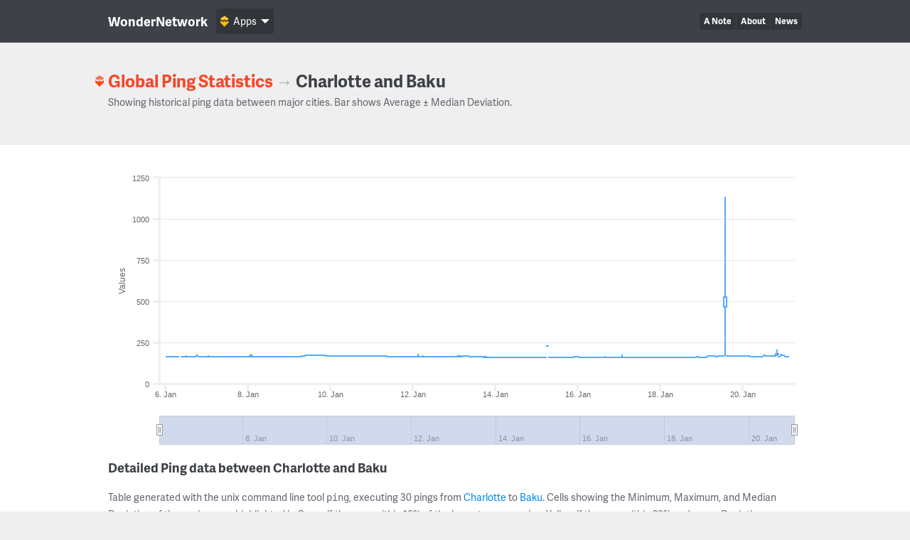

--- FILE ---
content_type: text/html; charset=UTF-8
request_url: https://wondernetwork.com/pings/Charlotte/Baku
body_size: 12402
content:
<!DOCTYPE html>
<html>
	<head>
		<meta charset="utf-8">
		<meta http-equiv="X-UA-Compatible" content="IE=edge">
		<title>Ping time between Charlotte and Baku - WonderNetwork</title>
		<meta name="description" content="">
		<meta name="viewport" content="width=device-width, initial-scale=1">
		<link rel="apple-touch-icon" sizes="180x180" href="/apple-touch-icon.png">
        <link rel="icon" type="image/png" sizes="32x32" href="/favicon-32x32.png">
        <link rel="icon" type="image/png" sizes="16x16" href="/favicon-16x16.png">
        <link rel="manifest" href="/manifest.json">
        <link rel="mask-icon" href="/safari-pinned-tab.svg" color="#ffbc00">
        <meta name="theme-color" content="#ffffff">

                <link rel="canonical" href="/pings/Charlotte/Baku"/>
        		<!-- Organization structured data -->
	    <script type="application/ld+json">
	        {
	          "@context": "http://schema.org",
	          "@type": "Organization",
	          "name": "WonderNetwork",
	          "url": "https://wondernetwork.com",
	          "logo": "https://wondernetwork.com/img/wondernetwork_transparent.png",
	          "sameAs" : [
	                "https://twitter.com/wondernetwork",
	                "https://ca.linkedin.com/company/wonderproxy"
	          ]
	        }
	    </script>
		<script type="text/javascript">
		(function() {
			var config = {
				kitId: 'thg1bbf',
				scriptTimeout: 3000
			};
			var h=document.getElementsByTagName("html")[0];h.className+=" wf-loading";var t=setTimeout(function(){h.className=h.className.replace(/(\s|^)wf-loading(\s|$)/g," ");h.className+=" wf-inactive"},config.scriptTimeout);var tk=document.createElement("script"),d=false;tk.src='//use.typekit.net/'+config.kitId+'.js';tk.type="text/javascript";tk.async="true";tk.onload=tk.onreadystatechange=function(){var a=this.readyState;if(d||a&&a!="complete"&&a!="loaded")return;d=true;clearTimeout(t);try{Typekit.load(config)}catch(b){}};var s=document.getElementsByTagName("script")[0];s.parentNode.insertBefore(tk,s)
		})();
		</script>
		<!-- Open Graph data -->
	    <meta property="og:site_name" content="WonderNetwork" />
	    <meta property="og:title" content="Ping time between Charlotte and Baku - WonderNetwork" />
	    <meta property="og:type" content="website" />
	    <meta property="og:url" content="https://wondernetwork.com/pings/Charlotte/Baku"/>
        <meta property="og:image" content="https://wondernetwork.com/img/social.png"/>
	    <meta property="og:description" content=""/>
		<script type="text/javascript">
                            window['wondernetwork_pings'] = {"city1":"Charlotte","city2":"Baku","rs":[{"source":"78","destination":"294","timestamp":"2026-01-21 02:03:32","min":"163.293","avg":"163.513","max":"164.108","mdev":"0.199"},{"source":"78","destination":"294","timestamp":"2026-01-21 00:48:30","min":"163.249","avg":"163.553","max":"164.754","mdev":"0.275"},{"source":"78","destination":"294","timestamp":"2026-01-20 23:33:30","min":"172.521","avg":"172.748","max":"173.282","mdev":"0.156"},{"source":"78","destination":"294","timestamp":"2026-01-20 22:18:30","min":"172.542","avg":"173.053","max":"180.4","mdev":"1.37"},{"source":"78","destination":"294","timestamp":"2026-01-20 21:03:31","min":"163.316","avg":"163.634","max":"164.444","mdev":"0.225"},{"source":"78","destination":"294","timestamp":"2026-01-20 19:48:32","min":"167.354","avg":"179.536","max":"208.849","mdev":"12.546"},{"source":"78","destination":"294","timestamp":"2026-01-20 18:33:31","min":"167.558","avg":"167.766","max":"168.152","mdev":"0.151"},{"source":"78","destination":"294","timestamp":"2026-01-20 17:18:31","min":"167.444","avg":"167.949","max":"172.236","mdev":"0.896"},{"source":"78","destination":"294","timestamp":"2026-01-20 16:03:30","min":"167.482","avg":"167.756","max":"168.626","mdev":"0.221"},{"source":"78","destination":"294","timestamp":"2026-01-20 14:48:31","min":"167.437","avg":"167.683","max":"168.299","mdev":"0.16"},{"source":"78","destination":"294","timestamp":"2026-01-20 13:33:29","min":"167.456","avg":"167.729","max":"168.765","mdev":"0.247"},{"source":"78","destination":"294","timestamp":"2026-01-20 12:18:29","min":"171.479","avg":"171.783","max":"172.152","mdev":"0.174"},{"source":"78","destination":"294","timestamp":"2026-01-20 11:03:29","min":"165.159","avg":"165.448","max":"165.919","mdev":"0.17"},{"source":"78","destination":"294","timestamp":"2026-01-20 09:48:20","min":"165.19","avg":"165.395","max":"165.682","mdev":"0.131"},{"source":"78","destination":"294","timestamp":"2026-01-20 08:33:31","min":"165.141","avg":"165.496","max":"168.458","mdev":"0.573"},{"source":"78","destination":"294","timestamp":"2026-01-20 07:18:32","min":"165.142","avg":"165.379","max":"165.717","mdev":"0.139"},{"source":"78","destination":"294","timestamp":"2026-01-20 06:03:34","min":"163.17","avg":"163.47","max":"163.882","mdev":"0.156"},{"source":"78","destination":"294","timestamp":"2026-01-20 04:48:29","min":"163.135","avg":"163.525","max":"165.209","mdev":"0.356"},{"source":"78","destination":"294","timestamp":"2026-01-20 03:33:28","min":"167.299","avg":"167.624","max":"168.459","mdev":"0.249"},{"source":"78","destination":"294","timestamp":"2026-01-20 02:18:29","min":"167.374","avg":"167.612","max":"168.152","mdev":"0.18"},{"source":"78","destination":"294","timestamp":"2026-01-20 01:03:31","min":"167.278","avg":"167.576","max":"167.877","mdev":"0.141"},{"source":"78","destination":"294","timestamp":"2026-01-19 23:48:31","min":"167.31","avg":"167.623","max":"168.011","mdev":"0.136"},{"source":"78","destination":"294","timestamp":"2026-01-19 22:33:31","min":"167.33","avg":"167.624","max":"168.48","mdev":"0.232"},{"source":"78","destination":"294","timestamp":"2026-01-19 21:18:33","min":"167.369","avg":"167.727","max":"170.09","mdev":"0.477"},{"source":"78","destination":"294","timestamp":"2026-01-19 20:03:31","min":"167.458","avg":"167.685","max":"168.377","mdev":"0.199"},{"source":"78","destination":"294","timestamp":"2026-01-19 18:48:32","min":"167.304","avg":"167.674","max":"167.979","mdev":"0.159"},{"source":"78","destination":"294","timestamp":"2026-01-19 17:33:30","min":"167.364","avg":"167.702","max":"168.967","mdev":"0.284"},{"source":"78","destination":"294","timestamp":"2026-01-19 16:18:31","min":"167.303","avg":"167.73","max":"169.319","mdev":"0.354"},{"source":"78","destination":"294","timestamp":"2026-01-19 15:03:29","min":"167.421","avg":"167.736","max":"168.229","mdev":"0.184"},{"source":"78","destination":"294","timestamp":"2026-01-19 13:49:39","min":"167.702","avg":"526.598","max":"1135.57","mdev":"340.574"},{"source":"78","destination":"294","timestamp":"2026-01-19 12:33:30","min":"167.419","avg":"167.681","max":"167.997","mdev":"0.145"},{"source":"78","destination":"294","timestamp":"2026-01-19 11:18:31","min":"167.405","avg":"167.661","max":"167.936","mdev":"0.155"},{"source":"78","destination":"294","timestamp":"2026-01-19 10:03:29","min":"167.419","avg":"167.677","max":"168.005","mdev":"0.138"},{"source":"78","destination":"294","timestamp":"2026-01-19 08:48:30","min":"163.808","avg":"164.005","max":"164.412","mdev":"0.14"},{"source":"78","destination":"294","timestamp":"2026-01-19 07:33:29","min":"167.352","avg":"167.678","max":"168.39","mdev":"0.226"},{"source":"78","destination":"294","timestamp":"2026-01-19 06:18:29","min":"167.385","avg":"167.616","max":"167.915","mdev":"0.151"},{"source":"78","destination":"294","timestamp":"2026-01-19 05:03:28","min":"167.337","avg":"167.613","max":"168.41","mdev":"0.204"},{"source":"78","destination":"294","timestamp":"2026-01-19 03:48:32","min":"167.318","avg":"167.627","max":"168.168","mdev":"0.189"},{"source":"78","destination":"294","timestamp":"2026-01-19 02:33:30","min":"161.124","avg":"161.458","max":"162.632","mdev":"0.329"},{"source":"78","destination":"294","timestamp":"2026-01-19 01:18:31","min":"161.165","avg":"161.372","max":"162.213","mdev":"0.182"},{"source":"78","destination":"294","timestamp":"2026-01-19 00:03:30","min":"161.136","avg":"161.362","max":"161.804","mdev":"0.155"},{"source":"78","destination":"294","timestamp":"2026-01-18 22:48:30","min":"161.078","avg":"161.47","max":"162.305","mdev":"0.254"},{"source":"78","destination":"294","timestamp":"2026-01-18 21:33:31","min":"165.26","avg":"165.621","max":"167.426","mdev":"0.387"},{"source":"78","destination":"294","timestamp":"2026-01-18 20:18:29","min":"161.112","avg":"161.425","max":"161.935","mdev":"0.174"},{"source":"78","destination":"294","timestamp":"2026-01-18 19:03:28","min":"161.157","avg":"161.517","max":"161.885","mdev":"0.169"},{"source":"78","destination":"294","timestamp":"2026-01-18 17:48:27","min":"161.24","avg":"161.45","max":"161.801","mdev":"0.151"},{"source":"78","destination":"294","timestamp":"2026-01-18 16:33:28","min":"161.211","avg":"161.501","max":"163.667","mdev":"0.416"},{"source":"78","destination":"294","timestamp":"2026-01-18 15:18:28","min":"161.141","avg":"161.446","max":"161.877","mdev":"0.158"},{"source":"78","destination":"294","timestamp":"2026-01-18 14:03:28","min":"161.307","avg":"161.524","max":"162.203","mdev":"0.191"},{"source":"78","destination":"294","timestamp":"2026-01-18 12:48:29","min":"161.189","avg":"161.539","max":"163.03","mdev":"0.324"},{"source":"78","destination":"294","timestamp":"2026-01-18 11:33:29","min":"161.141","avg":"161.401","max":"161.803","mdev":"0.146"},{"source":"78","destination":"294","timestamp":"2026-01-18 10:18:30","min":"161.072","avg":"161.408","max":"161.726","mdev":"0.142"},{"source":"78","destination":"294","timestamp":"2026-01-18 09:03:33","min":"161.114","avg":"161.449","max":"161.84","mdev":"0.148"},{"source":"78","destination":"294","timestamp":"2026-01-18 07:48:27","min":"161.195","avg":"161.45","max":"161.755","mdev":"0.128"},{"source":"78","destination":"294","timestamp":"2026-01-18 06:33:27","min":"161.192","avg":"161.45","max":"161.725","mdev":"0.149"},{"source":"78","destination":"294","timestamp":"2026-01-18 05:18:31","min":"159.6","avg":"159.861","max":"160.284","mdev":"0.148"},{"source":"78","destination":"294","timestamp":"2026-01-18 04:03:30","min":"159.693","avg":"159.901","max":"160.475","mdev":"0.172"},{"source":"78","destination":"294","timestamp":"2026-01-18 02:48:30","min":"159.615","avg":"159.839","max":"160.192","mdev":"0.131"},{"source":"78","destination":"294","timestamp":"2026-01-18 01:33:27","min":"159.582","avg":"159.831","max":"160.197","mdev":"0.143"},{"source":"78","destination":"294","timestamp":"2026-01-18 00:18:25","min":"159.642","avg":"159.921","max":"160.202","mdev":"0.124"},{"source":"78","destination":"294","timestamp":"2026-01-17 23:03:29","min":"159.643","avg":"159.903","max":"160.454","mdev":"0.193"},{"source":"78","destination":"294","timestamp":"2026-01-17 21:48:31","min":"159.669","avg":"159.89","max":"160.215","mdev":"0.128"},{"source":"78","destination":"294","timestamp":"2026-01-17 20:33:29","min":"159.675","avg":"159.95","max":"160.3","mdev":"0.163"},{"source":"78","destination":"294","timestamp":"2026-01-17 19:18:29","min":"159.746","avg":"159.97","max":"160.278","mdev":"0.138"},{"source":"78","destination":"294","timestamp":"2026-01-17 18:03:30","min":"159.819","avg":"159.975","max":"160.193","mdev":"0.109"},{"source":"78","destination":"294","timestamp":"2026-01-17 16:48:30","min":"159.701","avg":"159.911","max":"160.249","mdev":"0.129"},{"source":"78","destination":"294","timestamp":"2026-01-17 15:33:30","min":"159.741","avg":"159.969","max":"160.251","mdev":"0.14"},{"source":"78","destination":"294","timestamp":"2026-01-17 14:18:32","min":"159.664","avg":"159.926","max":"160.255","mdev":"0.133"},{"source":"78","destination":"294","timestamp":"2026-01-17 13:03:30","min":"159.72","avg":"159.989","max":"160.228","mdev":"0.116"},{"source":"78","destination":"294","timestamp":"2026-01-17 11:48:29","min":"159.685","avg":"159.984","max":"161.019","mdev":"0.243"},{"source":"78","destination":"294","timestamp":"2026-01-17 10:33:29","min":"159.755","avg":"160.013","max":"160.416","mdev":"0.155"},{"source":"78","destination":"294","timestamp":"2026-01-17 09:18:30","min":"159.759","avg":"159.97","max":"160.295","mdev":"0.14"},{"source":"78","destination":"294","timestamp":"2026-01-17 08:03:28","min":"159.66","avg":"159.975","max":"160.287","mdev":"0.146"},{"source":"78","destination":"294","timestamp":"2026-01-17 06:48:29","min":"159.556","avg":"159.957","max":"160.339","mdev":"0.148"},{"source":"78","destination":"294","timestamp":"2026-01-17 05:33:29","min":"159.629","avg":"159.935","max":"160.408","mdev":"0.209"},{"source":"78","destination":"294","timestamp":"2026-01-17 04:18:28","min":"159.644","avg":"159.867","max":"160.076","mdev":"0.12"},{"source":"78","destination":"294","timestamp":"2026-01-17 03:03:31","min":"159.692","avg":"159.926","max":"160.198","mdev":"0.131"},{"source":"78","destination":"294","timestamp":"2026-01-17 01:48:28","min":"159.594","avg":"160.441","max":"175.576","mdev":"2.823"},{"source":"78","destination":"294","timestamp":"2026-01-17 00:33:29","min":"159.604","avg":"159.84","max":"160.199","mdev":"0.138"},{"source":"78","destination":"294","timestamp":"2026-01-16 23:18:30","min":"159.607","avg":"159.949","max":"161.264","mdev":"0.346"},{"source":"78","destination":"294","timestamp":"2026-01-16 22:03:32","min":"159.643","avg":"159.928","max":"160.93","mdev":"0.244"},{"source":"78","destination":"294","timestamp":"2026-01-16 20:48:29","min":"159.642","avg":"159.907","max":"160.134","mdev":"0.13"},{"source":"78","destination":"294","timestamp":"2026-01-16 19:33:30","min":"159.763","avg":"160.048","max":"162.829","mdev":"0.53"},{"source":"78","destination":"294","timestamp":"2026-01-16 18:18:28","min":"159.72","avg":"160.026","max":"161.507","mdev":"0.311"},{"source":"78","destination":"294","timestamp":"2026-01-16 17:03:30","min":"159.652","avg":"159.994","max":"160.528","mdev":"0.18"},{"source":"78","destination":"294","timestamp":"2026-01-16 15:48:29","min":"159.775","avg":"160.232","max":"166.687","mdev":"1.208"},{"source":"78","destination":"294","timestamp":"2026-01-16 14:33:29","min":"159.709","avg":"159.993","max":"160.839","mdev":"0.242"},{"source":"78","destination":"294","timestamp":"2026-01-16 13:18:28","min":"159.945","avg":"160.191","max":"160.732","mdev":"0.18"},{"source":"78","destination":"294","timestamp":"2026-01-16 12:03:28","min":"160.071","avg":"160.274","max":"160.939","mdev":"0.18"},{"source":"78","destination":"294","timestamp":"2026-01-16 10:48:31","min":"159.927","avg":"160.213","max":"161.033","mdev":"0.209"},{"source":"78","destination":"294","timestamp":"2026-01-16 09:33:28","min":"159.997","avg":"160.504","max":"163.83","mdev":"0.734"},{"source":"78","destination":"294","timestamp":"2026-01-16 08:18:30","min":"159.838","avg":"160.165","max":"160.471","mdev":"0.133"},{"source":"78","destination":"294","timestamp":"2026-01-16 07:03:29","min":"159.743","avg":"160.181","max":"160.857","mdev":"0.223"},{"source":"78","destination":"294","timestamp":"2026-01-16 05:48:29","min":"159.853","avg":"160.139","max":"160.595","mdev":"0.161"},{"source":"78","destination":"294","timestamp":"2026-01-16 04:33:28","min":"159.931","avg":"160.306","max":"165.208","mdev":"0.919"},{"source":"78","destination":"294","timestamp":"2026-01-16 03:18:23","min":"159.77","avg":"160.154","max":"160.526","mdev":"0.144"},{"source":"78","destination":"294","timestamp":"2026-01-16 02:03:25","min":"159.896","avg":"160.104","max":"160.351","mdev":"0.129"},{"source":"78","destination":"294","timestamp":"2026-01-16 00:48:31","min":"159.907","avg":"160.148","max":"160.809","mdev":"0.178"},{"source":"78","destination":"294","timestamp":"2026-01-15 23:33:29","min":"164.074","avg":"164.322","max":"164.741","mdev":"0.148"},{"source":"78","destination":"294","timestamp":"2026-01-15 22:18:31","min":"164.147","avg":"164.465","max":"167.256","mdev":"0.535"},{"source":"78","destination":"294","timestamp":"2026-01-15 21:03:30","min":"159.915","avg":"160.302","max":"162.471","mdev":"0.455"},{"source":"78","destination":"294","timestamp":"2026-01-15 19:48:29","min":"159.884","avg":"160.142","max":"160.69","mdev":"0.179"},{"source":"78","destination":"294","timestamp":"2026-01-15 18:33:29","min":"159.936","avg":"160.166","max":"160.393","mdev":"0.109"},{"source":"78","destination":"294","timestamp":"2026-01-15 17:18:31","min":"159.921","avg":"160.162","max":"160.491","mdev":"0.161"},{"source":"78","destination":"294","timestamp":"2026-01-15 16:03:30","min":"159.901","avg":"160.273","max":"163.619","mdev":"0.635"},{"source":"78","destination":"294","timestamp":"2026-01-15 14:48:30","min":"159.995","avg":"160.465","max":"162.432","mdev":"0.498"},{"source":"78","destination":"294","timestamp":"2026-01-15 13:33:28","min":"159.946","avg":"160.189","max":"160.685","mdev":"0.182"},{"source":"78","destination":"294","timestamp":"2026-01-15 12:18:30","min":"159.957","avg":"160.366","max":"162.628","mdev":"0.486"},{"source":"78","destination":"294","timestamp":"2026-01-15 11:03:28","min":"159.889","avg":"160.175","max":"160.473","mdev":"0.128"},{"source":"78","destination":"294","timestamp":"2026-01-15 09:48:29","min":"159.881","avg":"160.23","max":"160.834","mdev":"0.194"},{"source":"78","destination":"294","timestamp":"2026-01-15 08:33:28","min":"159.946","avg":"160.16","max":"160.501","mdev":"0.156"},{"source":"78","destination":"294","timestamp":"2026-01-15 07:18:28","min":"159.826","avg":"160.216","max":"160.491","mdev":"0.177"},{"source":"78","destination":"294","timestamp":"2026-01-15 06:03:29","min":"228.372","avg":"229.253","max":"230.009","mdev":"0.404"},{"source":"78","destination":"294","timestamp":"2026-01-15 04:48:30","min":"159.935","avg":"160.127","max":"160.618","mdev":"0.144"},{"source":"78","destination":"294","timestamp":"2026-01-15 03:33:29","min":"159.837","avg":"160.046","max":"160.247","mdev":"0.112"},{"source":"78","destination":"294","timestamp":"2026-01-15 02:18:29","min":"159.885","avg":"160.112","max":"160.422","mdev":"0.139"},{"source":"78","destination":"294","timestamp":"2026-01-15 01:03:27","min":"159.883","avg":"160.157","max":"161.519","mdev":"0.276"},{"source":"78","destination":"294","timestamp":"2026-01-14 23:48:28","min":"159.796","avg":"160.033","max":"160.413","mdev":"0.144"},{"source":"78","destination":"294","timestamp":"2026-01-14 22:33:29","min":"159.879","avg":"160.122","max":"161.27","mdev":"0.246"},{"source":"78","destination":"294","timestamp":"2026-01-14 21:18:30","min":"159.8","avg":"160.147","max":"160.543","mdev":"0.169"},{"source":"78","destination":"294","timestamp":"2026-01-14 20:03:28","min":"159.953","avg":"160.218","max":"160.821","mdev":"0.196"},{"source":"78","destination":"294","timestamp":"2026-01-14 18:48:26","min":"159.891","avg":"160.17","max":"160.799","mdev":"0.199"},{"source":"78","destination":"294","timestamp":"2026-01-14 17:33:29","min":"159.926","avg":"160.178","max":"160.663","mdev":"0.153"},{"source":"78","destination":"294","timestamp":"2026-01-14 16:18:31","min":"159.903","avg":"160.193","max":"160.499","mdev":"0.163"},{"source":"78","destination":"294","timestamp":"2026-01-14 15:03:26","min":"159.914","avg":"160.235","max":"160.585","mdev":"0.164"},{"source":"78","destination":"294","timestamp":"2026-01-14 13:48:28","min":"160.01","avg":"160.243","max":"160.453","mdev":"0.128"},{"source":"78","destination":"294","timestamp":"2026-01-14 12:33:28","min":"159.948","avg":"160.203","max":"160.568","mdev":"0.147"},{"source":"78","destination":"294","timestamp":"2026-01-14 11:18:32","min":"159.924","avg":"160.23","max":"160.98","mdev":"0.216"},{"source":"78","destination":"294","timestamp":"2026-01-14 10:03:32","min":"159.906","avg":"160.174","max":"160.712","mdev":"0.172"},{"source":"78","destination":"294","timestamp":"2026-01-14 08:48:30","min":"159.851","avg":"160.115","max":"160.726","mdev":"0.165"},{"source":"78","destination":"294","timestamp":"2026-01-14 07:33:30","min":"159.882","avg":"160.16","max":"160.407","mdev":"0.149"},{"source":"78","destination":"294","timestamp":"2026-01-14 06:18:30","min":"159.874","avg":"160.133","max":"160.438","mdev":"0.145"},{"source":"78","destination":"294","timestamp":"2026-01-14 05:03:31","min":"159.87","avg":"160.086","max":"160.36","mdev":"0.131"},{"source":"78","destination":"294","timestamp":"2026-01-14 03:48:30","min":"159.897","avg":"160.107","max":"160.364","mdev":"0.13"},{"source":"78","destination":"294","timestamp":"2026-01-14 02:33:30","min":"159.905","avg":"160.198","max":"160.96","mdev":"0.214"},{"source":"78","destination":"294","timestamp":"2026-01-14 01:18:29","min":"159.793","avg":"160.111","max":"160.777","mdev":"0.18"},{"source":"78","destination":"294","timestamp":"2026-01-14 00:03:31","min":"159.919","avg":"160.109","max":"160.443","mdev":"0.145"},{"source":"78","destination":"294","timestamp":"2026-01-13 22:48:30","min":"159.859","avg":"160.106","max":"160.445","mdev":"0.124"},{"source":"78","destination":"294","timestamp":"2026-01-13 21:33:29","min":"159.954","avg":"160.22","max":"160.796","mdev":"0.209"},{"source":"78","destination":"294","timestamp":"2026-01-13 20:18:27","min":"159.995","avg":"160.197","max":"160.374","mdev":"0.1"},{"source":"78","destination":"294","timestamp":"2026-01-13 19:03:28","min":"159.927","avg":"160.3","max":"161.464","mdev":"0.315"},{"source":"78","destination":"294","timestamp":"2026-01-13 17:48:30","min":"161.395","avg":"161.663","max":"162.544","mdev":"0.239"},{"source":"78","destination":"294","timestamp":"2026-01-13 16:33:27","min":"161.669","avg":"165.295","max":"165.954","mdev":"1.141"},{"source":"78","destination":"294","timestamp":"2026-01-13 15:18:28","min":"165.376","avg":"165.653","max":"166.022","mdev":"0.167"},{"source":"78","destination":"294","timestamp":"2026-01-13 14:03:32","min":"165.289","avg":"165.629","max":"165.962","mdev":"0.14"},{"source":"78","destination":"294","timestamp":"2026-01-13 12:48:24","min":"165.423","avg":"165.667","max":"166.071","mdev":"0.153"},{"source":"78","destination":"294","timestamp":"2026-01-13 11:33:29","min":"165.36","avg":"165.62","max":"166.149","mdev":"0.172"},{"source":"78","destination":"294","timestamp":"2026-01-13 10:18:30","min":"165.392","avg":"165.668","max":"166.724","mdev":"0.281"},{"source":"78","destination":"294","timestamp":"2026-01-13 09:03:29","min":"165.394","avg":"165.711","max":"167.574","mdev":"0.374"},{"source":"78","destination":"294","timestamp":"2026-01-13 07:48:30","min":"165.681","avg":"165.995","max":"166.326","mdev":"0.139"},{"source":"78","destination":"294","timestamp":"2026-01-13 06:33:30","min":"165.761","avg":"166.013","max":"166.605","mdev":"0.185"},{"source":"78","destination":"294","timestamp":"2026-01-13 05:18:29","min":"165.736","avg":"165.996","max":"166.744","mdev":"0.19"},{"source":"78","destination":"294","timestamp":"2026-01-13 04:03:31","min":"165.778","avg":"165.937","max":"166.245","mdev":"0.12"},{"source":"78","destination":"294","timestamp":"2026-01-13 02:48:29","min":"165.698","avg":"165.951","max":"166.243","mdev":"0.144"},{"source":"78","destination":"294","timestamp":"2026-01-13 01:33:28","min":"164.827","avg":"165.105","max":"165.761","mdev":"0.186"},{"source":"78","destination":"294","timestamp":"2026-01-13 00:18:30","min":"164.796","avg":"165.149","max":"165.387","mdev":"0.125"},{"source":"78","destination":"294","timestamp":"2026-01-12 23:03:27","min":"164.894","avg":"165.16","max":"165.609","mdev":"0.182"},{"source":"78","destination":"294","timestamp":"2026-01-12 21:48:28","min":"164.874","avg":"165.125","max":"165.338","mdev":"0.129"},{"source":"78","destination":"294","timestamp":"2026-01-12 20:33:29","min":"164.933","avg":"165.165","max":"165.485","mdev":"0.138"},{"source":"78","destination":"294","timestamp":"2026-01-12 19:18:28","min":"165.005","avg":"165.282","max":"165.807","mdev":"0.154"},{"source":"78","destination":"294","timestamp":"2026-01-12 18:03:26","min":"164.87","avg":"165.205","max":"165.626","mdev":"0.172"},{"source":"78","destination":"294","timestamp":"2026-01-12 16:48:27","min":"164.865","avg":"165.221","max":"166.261","mdev":"0.244"},{"source":"78","destination":"294","timestamp":"2026-01-12 15:33:29","min":"164.886","avg":"165.168","max":"165.381","mdev":"0.116"},{"source":"78","destination":"294","timestamp":"2026-01-12 14:18:27","min":"164.957","avg":"165.18","max":"165.608","mdev":"0.132"},{"source":"78","destination":"294","timestamp":"2026-01-12 13:03:30","min":"164.803","avg":"165.163","max":"165.524","mdev":"0.166"},{"source":"78","destination":"294","timestamp":"2026-01-12 11:48:30","min":"164.879","avg":"165.145","max":"165.508","mdev":"0.146"},{"source":"78","destination":"294","timestamp":"2026-01-12 10:33:30","min":"164.926","avg":"165.19","max":"165.64","mdev":"0.144"},{"source":"78","destination":"294","timestamp":"2026-01-12 09:18:30","min":"164.791","avg":"165.148","max":"165.56","mdev":"0.177"},{"source":"78","destination":"294","timestamp":"2026-01-12 08:03:29","min":"164.951","avg":"165.155","max":"165.445","mdev":"0.127"},{"source":"78","destination":"294","timestamp":"2026-01-12 06:48:27","min":"164.954","avg":"165.213","max":"165.576","mdev":"0.158"},{"source":"78","destination":"294","timestamp":"2026-01-12 05:33:28","min":"164.756","avg":"165.333","max":"171.852","mdev":"1.233"},{"source":"78","destination":"294","timestamp":"2026-01-12 04:18:30","min":"164.769","avg":"165.065","max":"165.412","mdev":"0.131"},{"source":"78","destination":"294","timestamp":"2026-01-12 03:03:30","min":"164.879","avg":"165.743","max":"182.65","mdev":"3.151"},{"source":"78","destination":"294","timestamp":"2026-01-12 01:48:30","min":"164.865","avg":"165.123","max":"165.5","mdev":"0.167"},{"source":"78","destination":"294","timestamp":"2026-01-12 00:33:32","min":"164.83","avg":"165.12","max":"165.38","mdev":"0.13"},{"source":"78","destination":"294","timestamp":"2026-01-11 23:18:31","min":"164.914","avg":"165.22","max":"167.874","mdev":"0.506"},{"source":"78","destination":"294","timestamp":"2026-01-11 22:03:29","min":"164.958","avg":"165.22","max":"166.619","mdev":"0.288"},{"source":"78","destination":"294","timestamp":"2026-01-11 20:48:27","min":"164.958","avg":"165.147","max":"165.446","mdev":"0.135"},{"source":"78","destination":"294","timestamp":"2026-01-11 19:33:31","min":"164.946","avg":"165.228","max":"165.553","mdev":"0.155"},{"source":"78","destination":"294","timestamp":"2026-01-11 18:18:32","min":"164.996","avg":"165.238","max":"165.567","mdev":"0.147"},{"source":"78","destination":"294","timestamp":"2026-01-11 17:03:32","min":"164.873","avg":"165.172","max":"165.585","mdev":"0.16"},{"source":"78","destination":"294","timestamp":"2026-01-11 15:48:29","min":"164.94","avg":"165.224","max":"165.642","mdev":"0.167"},{"source":"78","destination":"294","timestamp":"2026-01-11 14:33:28","min":"164.833","avg":"165.191","max":"165.932","mdev":"0.21"},{"source":"78","destination":"294","timestamp":"2026-01-11 13:18:29","min":"165.03","avg":"165.209","max":"165.486","mdev":"0.109"},{"source":"78","destination":"294","timestamp":"2026-01-11 12:03:29","min":"164.971","avg":"165.179","max":"165.562","mdev":"0.153"},{"source":"78","destination":"294","timestamp":"2026-01-11 10:48:30","min":"164.834","avg":"165.231","max":"165.615","mdev":"0.179"},{"source":"78","destination":"294","timestamp":"2026-01-11 09:33:31","min":"164.939","avg":"165.172","max":"165.475","mdev":"0.13"},{"source":"78","destination":"294","timestamp":"2026-01-11 08:18:31","min":"169.165","avg":"169.405","max":"169.775","mdev":"0.136"},{"source":"78","destination":"294","timestamp":"2026-01-11 07:03:31","min":"169.087","avg":"169.322","max":"169.864","mdev":"0.164"},{"source":"78","destination":"294","timestamp":"2026-01-11 05:48:32","min":"169.01","avg":"169.397","max":"170.739","mdev":"0.297"},{"source":"78","destination":"294","timestamp":"2026-01-11 04:33:31","min":"169.105","avg":"169.272","max":"169.631","mdev":"0.114"},{"source":"78","destination":"294","timestamp":"2026-01-11 03:18:31","min":"169.077","avg":"169.307","max":"169.691","mdev":"0.142"},{"source":"78","destination":"294","timestamp":"2026-01-11 02:03:30","min":"169.114","avg":"169.357","max":"170.416","mdev":"0.246"},{"source":"78","destination":"294","timestamp":"2026-01-11 00:48:30","min":"169.11","avg":"169.3","max":"169.549","mdev":"0.125"},{"source":"78","destination":"294","timestamp":"2026-01-10 23:33:31","min":"169.107","avg":"169.325","max":"169.569","mdev":"0.139"},{"source":"78","destination":"294","timestamp":"2026-01-10 22:18:30","min":"169.186","avg":"169.406","max":"169.72","mdev":"0.136"},{"source":"78","destination":"294","timestamp":"2026-01-10 21:03:32","min":"169.198","avg":"169.407","max":"169.789","mdev":"0.124"},{"source":"78","destination":"294","timestamp":"2026-01-10 19:48:31","min":"169.187","avg":"169.363","max":"169.707","mdev":"0.118"},{"source":"78","destination":"294","timestamp":"2026-01-10 18:33:32","min":"169.085","avg":"169.401","max":"169.864","mdev":"0.164"},{"source":"78","destination":"294","timestamp":"2026-01-10 17:18:31","min":"169.134","avg":"169.444","max":"169.696","mdev":"0.168"},{"source":"78","destination":"294","timestamp":"2026-01-10 16:03:31","min":"169.203","avg":"169.488","max":"170.556","mdev":"0.234"},{"source":"78","destination":"294","timestamp":"2026-01-10 14:48:32","min":"169.061","avg":"169.408","max":"169.947","mdev":"0.157"},{"source":"78","destination":"294","timestamp":"2026-01-10 13:33:31","min":"169.15","avg":"169.442","max":"169.87","mdev":"0.14"},{"source":"78","destination":"294","timestamp":"2026-01-10 12:18:31","min":"169.216","avg":"169.422","max":"170.426","mdev":"0.23"},{"source":"78","destination":"294","timestamp":"2026-01-10 11:03:32","min":"169.131","avg":"169.444","max":"169.746","mdev":"0.147"},{"source":"78","destination":"294","timestamp":"2026-01-10 09:48:31","min":"169.166","avg":"169.46","max":"170.324","mdev":"0.205"},{"source":"78","destination":"294","timestamp":"2026-01-10 08:33:30","min":"169.188","avg":"169.404","max":"169.686","mdev":"0.139"},{"source":"78","destination":"294","timestamp":"2026-01-10 07:18:30","min":"169.127","avg":"169.461","max":"169.716","mdev":"0.122"},{"source":"78","destination":"294","timestamp":"2026-01-10 06:03:31","min":"169.196","avg":"169.423","max":"169.76","mdev":"0.135"},{"source":"78","destination":"294","timestamp":"2026-01-10 04:48:32","min":"169.112","avg":"169.367","max":"169.858","mdev":"0.186"},{"source":"78","destination":"294","timestamp":"2026-01-10 03:33:31","min":"169.141","avg":"169.35","max":"169.908","mdev":"0.16"},{"source":"78","destination":"294","timestamp":"2026-01-10 02:18:40","min":"169.168","avg":"169.336","max":"169.63","mdev":"0.125"},{"source":"78","destination":"294","timestamp":"2026-01-10 01:03:30","min":"169.077","avg":"169.261","max":"169.457","mdev":"0.101"},{"source":"78","destination":"294","timestamp":"2026-01-09 23:48:32","min":"169.135","avg":"169.418","max":"170.183","mdev":"0.211"},{"source":"78","destination":"294","timestamp":"2026-01-09 22:33:31","min":"169.174","avg":"169.442","max":"170.484","mdev":"0.256"},{"source":"78","destination":"294","timestamp":"2026-01-09 21:18:31","min":"169.143","avg":"169.567","max":"174.363","mdev":"0.906"},{"source":"78","destination":"294","timestamp":"2026-01-09 20:03:26","min":"170.387","avg":"170.745","max":"171.477","mdev":"0.2"},{"source":"78","destination":"294","timestamp":"2026-01-09 18:48:30","min":"170.282","avg":"170.615","max":"170.918","mdev":"0.144"},{"source":"78","destination":"294","timestamp":"2026-01-09 17:33:31","min":"170.423","avg":"170.757","max":"173.936","mdev":"0.6"},{"source":"78","destination":"294","timestamp":"2026-01-09 16:18:31","min":"170.297","avg":"170.652","max":"171.231","mdev":"0.218"},{"source":"78","destination":"294","timestamp":"2026-01-09 15:03:28","min":"170.459","avg":"170.769","max":"171.89","mdev":"0.265"},{"source":"78","destination":"294","timestamp":"2026-01-09 13:48:28","min":"170.312","avg":"170.584","max":"170.957","mdev":"0.143"},{"source":"78","destination":"294","timestamp":"2026-01-09 12:33:30","min":"170.44","avg":"170.724","max":"171.166","mdev":"0.177"},{"source":"78","destination":"294","timestamp":"2026-01-09 11:18:30","min":"171.026","avg":"171.344","max":"172.101","mdev":"0.218"},{"source":"78","destination":"294","timestamp":"2026-01-09 10:03:29","min":"171.037","avg":"171.4","max":"171.956","mdev":"0.186"},{"source":"78","destination":"294","timestamp":"2026-01-09 08:48:29","min":"166.062","avg":"166.349","max":"167.407","mdev":"0.26"},{"source":"78","destination":"294","timestamp":"2026-01-09 07:33:31","min":"166.112","avg":"166.412","max":"166.886","mdev":"0.181"},{"source":"78","destination":"294","timestamp":"2026-01-09 06:18:30","min":"161.454","avg":"161.725","max":"162.336","mdev":"0.19"},{"source":"78","destination":"294","timestamp":"2026-01-09 05:03:30","min":"161.441","avg":"161.785","max":"162.191","mdev":"0.153"},{"source":"78","destination":"294","timestamp":"2026-01-09 03:48:28","min":"161.532","avg":"161.86","max":"163.624","mdev":"0.363"},{"source":"78","destination":"294","timestamp":"2026-01-09 02:33:28","min":"161.473","avg":"162.034","max":"167.025","mdev":"1.09"},{"source":"78","destination":"294","timestamp":"2026-01-09 01:18:29","min":"165.358","avg":"165.675","max":"168.127","mdev":"0.535"},{"source":"78","destination":"294","timestamp":"2026-01-09 00:03:29","min":"165.313","avg":"165.698","max":"169.085","mdev":"0.64"},{"source":"78","destination":"294","timestamp":"2026-01-08 22:48:29","min":"165.404","avg":"165.649","max":"167.144","mdev":"0.306"},{"source":"78","destination":"294","timestamp":"2026-01-08 21:33:29","min":"165.441","avg":"165.727","max":"166.134","mdev":"0.17"},{"source":"78","destination":"294","timestamp":"2026-01-08 20:18:30","min":"165.46","avg":"165.685","max":"166.325","mdev":"0.165"},{"source":"78","destination":"294","timestamp":"2026-01-08 19:03:29","min":"165.405","avg":"165.719","max":"167.006","mdev":"0.284"},{"source":"78","destination":"294","timestamp":"2026-01-08 17:48:27","min":"165.39","avg":"165.64","max":"165.955","mdev":"0.152"},{"source":"78","destination":"294","timestamp":"2026-01-08 16:33:30","min":"165.515","avg":"165.763","max":"166.141","mdev":"0.144"},{"source":"78","destination":"294","timestamp":"2026-01-08 15:18:30","min":"165.447","avg":"165.666","max":"165.937","mdev":"0.126"},{"source":"78","destination":"294","timestamp":"2026-01-08 14:03:30","min":"165.325","avg":"165.688","max":"166.182","mdev":"0.149"},{"source":"78","destination":"294","timestamp":"2026-01-08 12:48:30","min":"165.396","avg":"165.685","max":"166.046","mdev":"0.167"},{"source":"78","destination":"294","timestamp":"2026-01-08 11:33:28","min":"165.472","avg":"165.671","max":"166.033","mdev":"0.139"},{"source":"78","destination":"294","timestamp":"2026-01-08 10:18:31","min":"165.35","avg":"165.621","max":"166.02","mdev":"0.152"},{"source":"78","destination":"294","timestamp":"2026-01-08 09:03:31","min":"165.39","avg":"165.755","max":"167.007","mdev":"0.272"},{"source":"78","destination":"294","timestamp":"2026-01-08 07:48:25","min":"165.392","avg":"165.654","max":"165.939","mdev":"0.142"},{"source":"78","destination":"294","timestamp":"2026-01-08 06:33:30","min":"165.524","avg":"165.871","max":"167.716","mdev":"0.413"},{"source":"78","destination":"294","timestamp":"2026-01-08 05:18:30","min":"165.433","avg":"165.629","max":"165.901","mdev":"0.115"},{"source":"78","destination":"294","timestamp":"2026-01-08 04:03:27","min":"165.424","avg":"165.641","max":"166.607","mdev":"0.218"},{"source":"78","destination":"294","timestamp":"2026-01-08 02:48:29","min":"165.393","avg":"165.662","max":"166.921","mdev":"0.277"},{"source":"78","destination":"294","timestamp":"2026-01-08 01:33:28","min":"165.326","avg":"166.167","max":"181.574","mdev":"2.872"},{"source":"78","destination":"294","timestamp":"2026-01-08 00:18:32","min":"165.324","avg":"165.576","max":"166.061","mdev":"0.137"},{"source":"78","destination":"294","timestamp":"2026-01-07 23:03:30","min":"165.352","avg":"165.699","max":"166.177","mdev":"0.217"},{"source":"78","destination":"294","timestamp":"2026-01-07 21:48:30","min":"165.356","avg":"165.637","max":"166.298","mdev":"0.175"},{"source":"78","destination":"294","timestamp":"2026-01-07 20:33:31","min":"165.412","avg":"165.736","max":"166.462","mdev":"0.199"},{"source":"78","destination":"294","timestamp":"2026-01-07 19:18:29","min":"165.369","avg":"165.655","max":"166.195","mdev":"0.207"},{"source":"78","destination":"294","timestamp":"2026-01-07 18:03:29","min":"165.478","avg":"165.76","max":"166.066","mdev":"0.127"},{"source":"78","destination":"294","timestamp":"2026-01-07 16:48:29","min":"165.314","avg":"165.684","max":"166.116","mdev":"0.167"},{"source":"78","destination":"294","timestamp":"2026-01-07 15:33:30","min":"165.428","avg":"165.772","max":"166.617","mdev":"0.257"},{"source":"78","destination":"294","timestamp":"2026-01-07 14:18:30","min":"165.411","avg":"165.75","max":"165.979","mdev":"0.143"},{"source":"78","destination":"294","timestamp":"2026-01-07 13:03:27","min":"165.441","avg":"165.668","max":"165.998","mdev":"0.133"},{"source":"78","destination":"294","timestamp":"2026-01-07 11:48:25","min":"165.511","avg":"165.805","max":"166.532","mdev":"0.227"},{"source":"78","destination":"294","timestamp":"2026-01-07 10:33:29","min":"165.44","avg":"165.71","max":"166.219","mdev":"0.183"},{"source":"78","destination":"294","timestamp":"2026-01-07 09:18:30","min":"165.459","avg":"165.688","max":"165.989","mdev":"0.112"},{"source":"78","destination":"294","timestamp":"2026-01-07 08:03:31","min":"165.359","avg":"165.647","max":"165.989","mdev":"0.173"},{"source":"78","destination":"294","timestamp":"2026-01-07 06:48:29","min":"165.409","avg":"165.706","max":"167.358","mdev":"0.346"},{"source":"78","destination":"294","timestamp":"2026-01-07 05:33:30","min":"165.339","avg":"165.612","max":"165.983","mdev":"0.145"},{"source":"78","destination":"294","timestamp":"2026-01-07 04:18:30","min":"165.212","avg":"165.568","max":"165.99","mdev":"0.165"},{"source":"78","destination":"294","timestamp":"2026-01-07 03:03:30","min":"165.367","avg":"165.607","max":"165.973","mdev":"0.126"},{"source":"78","destination":"294","timestamp":"2026-01-07 01:48:29","min":"165.326","avg":"165.549","max":"165.736","mdev":"0.102"},{"source":"78","destination":"294","timestamp":"2026-01-07 00:33:31","min":"165.29","avg":"165.85","max":"170.26","mdev":"0.875"},{"source":"78","destination":"294","timestamp":"2026-01-06 23:18:30","min":"165.375","avg":"165.664","max":"166.042","mdev":"0.181"},{"source":"78","destination":"294","timestamp":"2026-01-06 22:03:29","min":"165.427","avg":"165.659","max":"165.929","mdev":"0.139"},{"source":"78","destination":"294","timestamp":"2026-01-06 20:48:31","min":"165.32","avg":"165.671","max":"166.345","mdev":"0.227"},{"source":"78","destination":"294","timestamp":"2026-01-06 19:33:27","min":"165.389","avg":"165.656","max":"166.096","mdev":"0.177"},{"source":"78","destination":"294","timestamp":"2026-01-06 18:18:29","min":"165.422","avg":"166.323","max":"174.974","mdev":"1.782"},{"source":"78","destination":"294","timestamp":"2026-01-06 17:03:31","min":"165.306","avg":"165.643","max":"166.452","mdev":"0.202"},{"source":"78","destination":"294","timestamp":"2026-01-06 15:48:29","min":"165.347","avg":"165.741","max":"167.755","mdev":"0.417"},{"source":"78","destination":"294","timestamp":"2026-01-06 14:33:28","min":"165.478","avg":"165.694","max":"165.994","mdev":"0.128"},{"source":"78","destination":"294","timestamp":"2026-01-06 13:18:28","min":"165.447","avg":"165.754","max":"166.223","mdev":"0.174"},{"source":"78","destination":"294","timestamp":"2026-01-06 12:03:31","min":"165.454","avg":"165.932","max":"171.987","mdev":"1.141"},{"source":"78","destination":"294","timestamp":"2026-01-06 10:48:31","min":"165.384","avg":"165.794","max":"166.857","mdev":"0.281"},{"source":"78","destination":"294","timestamp":"2026-01-06 09:33:30","min":"165.373","avg":"165.635","max":"165.949","mdev":"0.155"},{"source":"78","destination":"294","timestamp":"2026-01-06 07:03:29","min":"165.455","avg":"165.737","max":"166.469","mdev":"0.212"},{"source":"78","destination":"294","timestamp":"2026-01-06 05:48:31","min":"165.331","avg":"165.65","max":"165.935","mdev":"0.13"},{"source":"78","destination":"294","timestamp":"2026-01-06 04:33:28","min":"165.301","avg":"165.587","max":"166.019","mdev":"0.143"},{"source":"78","destination":"294","timestamp":"2026-01-06 03:18:29","min":"165.273","avg":"165.679","max":"166.394","mdev":"0.239"},{"source":"78","destination":"294","timestamp":"2026-01-06 02:03:28","min":"165.346","avg":"165.601","max":"166.853","mdev":"0.276"},{"source":"78","destination":"294","timestamp":"2026-01-06 00:48:30","min":"165.334","avg":"165.622","max":"166.45","mdev":"0.205"}]};
                	</script>
    	<link href="/css/main.1739373094.css" media="screen, projection" rel="stylesheet" type="text/css" />
		<script defer data-domain="wondernetwork.com" src="https://plausible.io/js/script.js"></script>
	</head>
	<body id="section-" class="">
		<div id="header" class="strip">
			<div class="strip-content">
				<a class="site-logo" href="/">WonderNetwork</a>
				<ul class="site-nav">
					<li><a class="site-nav-link" href="/noteonthedoor">A Note</a></li>
					<li><a class="site-nav-link" href="/about">About</a></li>
					<li><a class="site-nav-link" href="/news">News</a></li>
				</ul>
									<div class="products dropdown">
						<div class="products-label dropdown-trigger is-wn">Apps<span class="logo"></span><span class="icon is-descending"></span></div>
						<ul class="products-list dropdown-target">
							<li><a href="/wonderproxy" class="products-link is-wp"><span class="logo"></span>WonderProxy</a></li>
							<li><a href="/wheresitup" class="products-link is-wip"><span class="logo"></span>Where&#8217;s It Up?</a></li>
							<li><a href="/testlocally" class="products-link is-nlt"><span class="logo"></span>TestLocally</a></li>
							<li><a href="/pings" class="products-link is-gps"><span class="logo"></span>Global Ping Statistics</a></li>
							<li><a href="/wheresitfast" class="products-link is-wif"><span class="logo"></span>Where&#8217;s It Fast?</a></li>
						</ul>
					</div>
							</div>
		</div>

		<div id="wrap">
            <div id="sub-header" class="strip is-product is-gps">
	<div class="strip-content">
		<h1 class="strip-header">
			<a class="sh-root" href="/pings"><span class="logo"></span>Global Ping Statistics</a>
			<span class="section">&#8594;</span>
			<span class="sh-crumb">Charlotte and Baku</span>
		</h1>
		<p>Showing historical ping data between major cities. Bar shows Average &#177; Median Deviation.</p>
	</div>
</div>
<div id="content">
	<div class="strip is-lastchild">
		<div class="strip-content">
			<div id="pings-plot"></div>
			<h2>Detailed Ping data between Charlotte and Baku</h2>
			<p>Table generated with the unix command line tool <code>ping</code>, executing 30 pings from <a href="/pings/Charlotte">Charlotte</a> to <a href="/pings/Baku">Baku</a>. Cells showing the Minimum, Maximum, and Median Deviation of those pings are highlighted in Green if they are within 10% of the lowest average ping, Yellow if they are within 20% and so on. Deviations are judged based on an ideal value being within 10% of 1% of that run&#8217;s average ping time (green).</p>
			<table>
				<thead>
					<tr>
						<th>avg</th>
						<th>min</th>
						<th>max</th>
						<th>mdev</th>
						<th>timestamp</th>
					</tr>
				</thead>
				<tbody>
											<tr>
							<td class="is-bucket is-bucket-0">
								<div class="td-item">163.513ms</div>
							</td>
							<td class="is-bucket is-bucket-0">
								<div class="td-item">163.293ms</div>
							</td>
							<td class="is-bucket is-bucket-0">
								<div class="td-item">164.108ms</div>
							</td>
							<td class="is-bucket is-bucket-0">
								<div class="td-item">0.199ms</div>
							</td>
							<td class="is-bucket">2026-01-21 02:03:32</td>
						</tr>
											<tr>
							<td class="is-bucket is-bucket-0">
								<div class="td-item">163.553ms</div>
							</td>
							<td class="is-bucket is-bucket-0">
								<div class="td-item">163.249ms</div>
							</td>
							<td class="is-bucket is-bucket-0">
								<div class="td-item">164.754ms</div>
							</td>
							<td class="is-bucket is-bucket-0">
								<div class="td-item">0.275ms</div>
							</td>
							<td class="is-bucket">2026-01-21 00:48:30</td>
						</tr>
											<tr>
							<td class="is-bucket is-bucket-0">
								<div class="td-item">172.748ms</div>
							</td>
							<td class="is-bucket is-bucket-0">
								<div class="td-item">172.521ms</div>
							</td>
							<td class="is-bucket is-bucket-0">
								<div class="td-item">173.282ms</div>
							</td>
							<td class="is-bucket is-bucket-0">
								<div class="td-item">0.156ms</div>
							</td>
							<td class="is-bucket">2026-01-20 23:33:30</td>
						</tr>
											<tr>
							<td class="is-bucket is-bucket-0">
								<div class="td-item">173.053ms</div>
							</td>
							<td class="is-bucket is-bucket-0">
								<div class="td-item">172.542ms</div>
							</td>
							<td class="is-bucket is-bucket-0">
								<div class="td-item">180.400ms</div>
							</td>
							<td class="is-bucket is-bucket-0">
								<div class="td-item">1.370ms</div>
							</td>
							<td class="is-bucket">2026-01-20 22:18:30</td>
						</tr>
											<tr>
							<td class="is-bucket is-bucket-0">
								<div class="td-item">163.634ms</div>
							</td>
							<td class="is-bucket is-bucket-0">
								<div class="td-item">163.316ms</div>
							</td>
							<td class="is-bucket is-bucket-0">
								<div class="td-item">164.444ms</div>
							</td>
							<td class="is-bucket is-bucket-0">
								<div class="td-item">0.225ms</div>
							</td>
							<td class="is-bucket">2026-01-20 21:03:31</td>
						</tr>
											<tr>
							<td class="is-bucket is-bucket-0">
								<div class="td-item">179.536ms</div>
							</td>
							<td class="is-bucket is-bucket-0">
								<div class="td-item">167.354ms</div>
							</td>
							<td class="is-bucket is-bucket-2">
								<div class="td-item">208.849ms</div>
							</td>
							<td class="is-bucket is-bucket-4">
								<div class="td-item">12.546ms</div>
							</td>
							<td class="is-bucket">2026-01-20 19:48:32</td>
						</tr>
											<tr>
							<td class="is-bucket is-bucket-0">
								<div class="td-item">167.766ms</div>
							</td>
							<td class="is-bucket is-bucket-0">
								<div class="td-item">167.558ms</div>
							</td>
							<td class="is-bucket is-bucket-0">
								<div class="td-item">168.152ms</div>
							</td>
							<td class="is-bucket is-bucket-0">
								<div class="td-item">0.151ms</div>
							</td>
							<td class="is-bucket">2026-01-20 18:33:31</td>
						</tr>
											<tr>
							<td class="is-bucket is-bucket-0">
								<div class="td-item">167.949ms</div>
							</td>
							<td class="is-bucket is-bucket-0">
								<div class="td-item">167.444ms</div>
							</td>
							<td class="is-bucket is-bucket-0">
								<div class="td-item">172.236ms</div>
							</td>
							<td class="is-bucket is-bucket-0">
								<div class="td-item">0.896ms</div>
							</td>
							<td class="is-bucket">2026-01-20 17:18:31</td>
						</tr>
											<tr>
							<td class="is-bucket is-bucket-0">
								<div class="td-item">167.756ms</div>
							</td>
							<td class="is-bucket is-bucket-0">
								<div class="td-item">167.482ms</div>
							</td>
							<td class="is-bucket is-bucket-0">
								<div class="td-item">168.626ms</div>
							</td>
							<td class="is-bucket is-bucket-0">
								<div class="td-item">0.221ms</div>
							</td>
							<td class="is-bucket">2026-01-20 16:03:30</td>
						</tr>
											<tr>
							<td class="is-bucket is-bucket-0">
								<div class="td-item">167.683ms</div>
							</td>
							<td class="is-bucket is-bucket-0">
								<div class="td-item">167.437ms</div>
							</td>
							<td class="is-bucket is-bucket-0">
								<div class="td-item">168.299ms</div>
							</td>
							<td class="is-bucket is-bucket-0">
								<div class="td-item">0.160ms</div>
							</td>
							<td class="is-bucket">2026-01-20 14:48:31</td>
						</tr>
											<tr>
							<td class="is-bucket is-bucket-0">
								<div class="td-item">167.729ms</div>
							</td>
							<td class="is-bucket is-bucket-0">
								<div class="td-item">167.456ms</div>
							</td>
							<td class="is-bucket is-bucket-0">
								<div class="td-item">168.765ms</div>
							</td>
							<td class="is-bucket is-bucket-0">
								<div class="td-item">0.247ms</div>
							</td>
							<td class="is-bucket">2026-01-20 13:33:29</td>
						</tr>
											<tr>
							<td class="is-bucket is-bucket-0">
								<div class="td-item">171.783ms</div>
							</td>
							<td class="is-bucket is-bucket-0">
								<div class="td-item">171.479ms</div>
							</td>
							<td class="is-bucket is-bucket-0">
								<div class="td-item">172.152ms</div>
							</td>
							<td class="is-bucket is-bucket-0">
								<div class="td-item">0.174ms</div>
							</td>
							<td class="is-bucket">2026-01-20 12:18:29</td>
						</tr>
											<tr>
							<td class="is-bucket is-bucket-0">
								<div class="td-item">165.448ms</div>
							</td>
							<td class="is-bucket is-bucket-0">
								<div class="td-item">165.159ms</div>
							</td>
							<td class="is-bucket is-bucket-0">
								<div class="td-item">165.919ms</div>
							</td>
							<td class="is-bucket is-bucket-0">
								<div class="td-item">0.170ms</div>
							</td>
							<td class="is-bucket">2026-01-20 11:03:29</td>
						</tr>
											<tr>
							<td class="is-bucket is-bucket-0">
								<div class="td-item">165.395ms</div>
							</td>
							<td class="is-bucket is-bucket-0">
								<div class="td-item">165.190ms</div>
							</td>
							<td class="is-bucket is-bucket-0">
								<div class="td-item">165.682ms</div>
							</td>
							<td class="is-bucket is-bucket-0">
								<div class="td-item">0.131ms</div>
							</td>
							<td class="is-bucket">2026-01-20 09:48:20</td>
						</tr>
											<tr>
							<td class="is-bucket is-bucket-0">
								<div class="td-item">165.496ms</div>
							</td>
							<td class="is-bucket is-bucket-0">
								<div class="td-item">165.141ms</div>
							</td>
							<td class="is-bucket is-bucket-0">
								<div class="td-item">168.458ms</div>
							</td>
							<td class="is-bucket is-bucket-0">
								<div class="td-item">0.573ms</div>
							</td>
							<td class="is-bucket">2026-01-20 08:33:31</td>
						</tr>
											<tr>
							<td class="is-bucket is-bucket-0">
								<div class="td-item">165.379ms</div>
							</td>
							<td class="is-bucket is-bucket-0">
								<div class="td-item">165.142ms</div>
							</td>
							<td class="is-bucket is-bucket-0">
								<div class="td-item">165.717ms</div>
							</td>
							<td class="is-bucket is-bucket-0">
								<div class="td-item">0.139ms</div>
							</td>
							<td class="is-bucket">2026-01-20 07:18:32</td>
						</tr>
											<tr>
							<td class="is-bucket is-bucket-0">
								<div class="td-item">163.470ms</div>
							</td>
							<td class="is-bucket is-bucket-0">
								<div class="td-item">163.170ms</div>
							</td>
							<td class="is-bucket is-bucket-0">
								<div class="td-item">163.882ms</div>
							</td>
							<td class="is-bucket is-bucket-0">
								<div class="td-item">0.156ms</div>
							</td>
							<td class="is-bucket">2026-01-20 06:03:34</td>
						</tr>
											<tr>
							<td class="is-bucket is-bucket-0">
								<div class="td-item">163.525ms</div>
							</td>
							<td class="is-bucket is-bucket-0">
								<div class="td-item">163.135ms</div>
							</td>
							<td class="is-bucket is-bucket-0">
								<div class="td-item">165.209ms</div>
							</td>
							<td class="is-bucket is-bucket-0">
								<div class="td-item">0.356ms</div>
							</td>
							<td class="is-bucket">2026-01-20 04:48:29</td>
						</tr>
											<tr>
							<td class="is-bucket is-bucket-0">
								<div class="td-item">167.624ms</div>
							</td>
							<td class="is-bucket is-bucket-0">
								<div class="td-item">167.299ms</div>
							</td>
							<td class="is-bucket is-bucket-0">
								<div class="td-item">168.459ms</div>
							</td>
							<td class="is-bucket is-bucket-0">
								<div class="td-item">0.249ms</div>
							</td>
							<td class="is-bucket">2026-01-20 03:33:28</td>
						</tr>
											<tr>
							<td class="is-bucket is-bucket-0">
								<div class="td-item">167.612ms</div>
							</td>
							<td class="is-bucket is-bucket-0">
								<div class="td-item">167.374ms</div>
							</td>
							<td class="is-bucket is-bucket-0">
								<div class="td-item">168.152ms</div>
							</td>
							<td class="is-bucket is-bucket-0">
								<div class="td-item">0.180ms</div>
							</td>
							<td class="is-bucket">2026-01-20 02:18:29</td>
						</tr>
											<tr>
							<td class="is-bucket is-bucket-0">
								<div class="td-item">167.576ms</div>
							</td>
							<td class="is-bucket is-bucket-0">
								<div class="td-item">167.278ms</div>
							</td>
							<td class="is-bucket is-bucket-0">
								<div class="td-item">167.877ms</div>
							</td>
							<td class="is-bucket is-bucket-0">
								<div class="td-item">0.141ms</div>
							</td>
							<td class="is-bucket">2026-01-20 01:03:31</td>
						</tr>
											<tr>
							<td class="is-bucket is-bucket-0">
								<div class="td-item">167.623ms</div>
							</td>
							<td class="is-bucket is-bucket-0">
								<div class="td-item">167.310ms</div>
							</td>
							<td class="is-bucket is-bucket-0">
								<div class="td-item">168.011ms</div>
							</td>
							<td class="is-bucket is-bucket-0">
								<div class="td-item">0.136ms</div>
							</td>
							<td class="is-bucket">2026-01-19 23:48:31</td>
						</tr>
											<tr>
							<td class="is-bucket is-bucket-0">
								<div class="td-item">167.624ms</div>
							</td>
							<td class="is-bucket is-bucket-0">
								<div class="td-item">167.330ms</div>
							</td>
							<td class="is-bucket is-bucket-0">
								<div class="td-item">168.480ms</div>
							</td>
							<td class="is-bucket is-bucket-0">
								<div class="td-item">0.232ms</div>
							</td>
							<td class="is-bucket">2026-01-19 22:33:31</td>
						</tr>
											<tr>
							<td class="is-bucket is-bucket-0">
								<div class="td-item">167.727ms</div>
							</td>
							<td class="is-bucket is-bucket-0">
								<div class="td-item">167.369ms</div>
							</td>
							<td class="is-bucket is-bucket-0">
								<div class="td-item">170.090ms</div>
							</td>
							<td class="is-bucket is-bucket-0">
								<div class="td-item">0.477ms</div>
							</td>
							<td class="is-bucket">2026-01-19 21:18:33</td>
						</tr>
											<tr>
							<td class="is-bucket is-bucket-0">
								<div class="td-item">167.685ms</div>
							</td>
							<td class="is-bucket is-bucket-0">
								<div class="td-item">167.458ms</div>
							</td>
							<td class="is-bucket is-bucket-0">
								<div class="td-item">168.377ms</div>
							</td>
							<td class="is-bucket is-bucket-0">
								<div class="td-item">0.199ms</div>
							</td>
							<td class="is-bucket">2026-01-19 20:03:31</td>
						</tr>
											<tr>
							<td class="is-bucket is-bucket-0">
								<div class="td-item">167.674ms</div>
							</td>
							<td class="is-bucket is-bucket-0">
								<div class="td-item">167.304ms</div>
							</td>
							<td class="is-bucket is-bucket-0">
								<div class="td-item">167.979ms</div>
							</td>
							<td class="is-bucket is-bucket-0">
								<div class="td-item">0.159ms</div>
							</td>
							<td class="is-bucket">2026-01-19 18:48:32</td>
						</tr>
											<tr>
							<td class="is-bucket is-bucket-0">
								<div class="td-item">167.702ms</div>
							</td>
							<td class="is-bucket is-bucket-0">
								<div class="td-item">167.364ms</div>
							</td>
							<td class="is-bucket is-bucket-0">
								<div class="td-item">168.967ms</div>
							</td>
							<td class="is-bucket is-bucket-0">
								<div class="td-item">0.284ms</div>
							</td>
							<td class="is-bucket">2026-01-19 17:33:30</td>
						</tr>
											<tr>
							<td class="is-bucket is-bucket-0">
								<div class="td-item">167.730ms</div>
							</td>
							<td class="is-bucket is-bucket-0">
								<div class="td-item">167.303ms</div>
							</td>
							<td class="is-bucket is-bucket-0">
								<div class="td-item">169.319ms</div>
							</td>
							<td class="is-bucket is-bucket-0">
								<div class="td-item">0.354ms</div>
							</td>
							<td class="is-bucket">2026-01-19 16:18:31</td>
						</tr>
											<tr>
							<td class="is-bucket is-bucket-0">
								<div class="td-item">167.736ms</div>
							</td>
							<td class="is-bucket is-bucket-0">
								<div class="td-item">167.421ms</div>
							</td>
							<td class="is-bucket is-bucket-0">
								<div class="td-item">168.229ms</div>
							</td>
							<td class="is-bucket is-bucket-0">
								<div class="td-item">0.184ms</div>
							</td>
							<td class="is-bucket">2026-01-19 15:03:29</td>
						</tr>
											<tr>
							<td class="is-bucket is-bucket-4">
								<div class="td-item">526.598ms</div>
							</td>
							<td class="is-bucket is-bucket-0">
								<div class="td-item">167.702ms</div>
							</td>
							<td class="is-bucket is-bucket-4">
								<div class="td-item">1135.570ms</div>
							</td>
							<td class="is-bucket is-bucket-4">
								<div class="td-item">340.574ms</div>
							</td>
							<td class="is-bucket">2026-01-19 13:49:39</td>
						</tr>
											<tr>
							<td class="is-bucket is-bucket-0">
								<div class="td-item">167.681ms</div>
							</td>
							<td class="is-bucket is-bucket-0">
								<div class="td-item">167.419ms</div>
							</td>
							<td class="is-bucket is-bucket-0">
								<div class="td-item">167.997ms</div>
							</td>
							<td class="is-bucket is-bucket-0">
								<div class="td-item">0.145ms</div>
							</td>
							<td class="is-bucket">2026-01-19 12:33:30</td>
						</tr>
											<tr>
							<td class="is-bucket is-bucket-0">
								<div class="td-item">167.661ms</div>
							</td>
							<td class="is-bucket is-bucket-0">
								<div class="td-item">167.405ms</div>
							</td>
							<td class="is-bucket is-bucket-0">
								<div class="td-item">167.936ms</div>
							</td>
							<td class="is-bucket is-bucket-0">
								<div class="td-item">0.155ms</div>
							</td>
							<td class="is-bucket">2026-01-19 11:18:31</td>
						</tr>
											<tr>
							<td class="is-bucket is-bucket-0">
								<div class="td-item">167.677ms</div>
							</td>
							<td class="is-bucket is-bucket-0">
								<div class="td-item">167.419ms</div>
							</td>
							<td class="is-bucket is-bucket-0">
								<div class="td-item">168.005ms</div>
							</td>
							<td class="is-bucket is-bucket-0">
								<div class="td-item">0.138ms</div>
							</td>
							<td class="is-bucket">2026-01-19 10:03:29</td>
						</tr>
											<tr>
							<td class="is-bucket is-bucket-0">
								<div class="td-item">164.005ms</div>
							</td>
							<td class="is-bucket is-bucket-0">
								<div class="td-item">163.808ms</div>
							</td>
							<td class="is-bucket is-bucket-0">
								<div class="td-item">164.412ms</div>
							</td>
							<td class="is-bucket is-bucket-0">
								<div class="td-item">0.140ms</div>
							</td>
							<td class="is-bucket">2026-01-19 08:48:30</td>
						</tr>
											<tr>
							<td class="is-bucket is-bucket-0">
								<div class="td-item">167.678ms</div>
							</td>
							<td class="is-bucket is-bucket-0">
								<div class="td-item">167.352ms</div>
							</td>
							<td class="is-bucket is-bucket-0">
								<div class="td-item">168.390ms</div>
							</td>
							<td class="is-bucket is-bucket-0">
								<div class="td-item">0.226ms</div>
							</td>
							<td class="is-bucket">2026-01-19 07:33:29</td>
						</tr>
											<tr>
							<td class="is-bucket is-bucket-0">
								<div class="td-item">167.616ms</div>
							</td>
							<td class="is-bucket is-bucket-0">
								<div class="td-item">167.385ms</div>
							</td>
							<td class="is-bucket is-bucket-0">
								<div class="td-item">167.915ms</div>
							</td>
							<td class="is-bucket is-bucket-0">
								<div class="td-item">0.151ms</div>
							</td>
							<td class="is-bucket">2026-01-19 06:18:29</td>
						</tr>
											<tr>
							<td class="is-bucket is-bucket-0">
								<div class="td-item">167.613ms</div>
							</td>
							<td class="is-bucket is-bucket-0">
								<div class="td-item">167.337ms</div>
							</td>
							<td class="is-bucket is-bucket-0">
								<div class="td-item">168.410ms</div>
							</td>
							<td class="is-bucket is-bucket-0">
								<div class="td-item">0.204ms</div>
							</td>
							<td class="is-bucket">2026-01-19 05:03:28</td>
						</tr>
											<tr>
							<td class="is-bucket is-bucket-0">
								<div class="td-item">167.627ms</div>
							</td>
							<td class="is-bucket is-bucket-0">
								<div class="td-item">167.318ms</div>
							</td>
							<td class="is-bucket is-bucket-0">
								<div class="td-item">168.168ms</div>
							</td>
							<td class="is-bucket is-bucket-0">
								<div class="td-item">0.189ms</div>
							</td>
							<td class="is-bucket">2026-01-19 03:48:32</td>
						</tr>
											<tr>
							<td class="is-bucket is-bucket-0">
								<div class="td-item">161.458ms</div>
							</td>
							<td class="is-bucket is-bucket-0">
								<div class="td-item">161.124ms</div>
							</td>
							<td class="is-bucket is-bucket-0">
								<div class="td-item">162.632ms</div>
							</td>
							<td class="is-bucket is-bucket-0">
								<div class="td-item">0.329ms</div>
							</td>
							<td class="is-bucket">2026-01-19 02:33:30</td>
						</tr>
											<tr>
							<td class="is-bucket is-bucket-0">
								<div class="td-item">161.372ms</div>
							</td>
							<td class="is-bucket is-bucket-0">
								<div class="td-item">161.165ms</div>
							</td>
							<td class="is-bucket is-bucket-0">
								<div class="td-item">162.213ms</div>
							</td>
							<td class="is-bucket is-bucket-0">
								<div class="td-item">0.182ms</div>
							</td>
							<td class="is-bucket">2026-01-19 01:18:31</td>
						</tr>
											<tr>
							<td class="is-bucket is-bucket-0">
								<div class="td-item">161.362ms</div>
							</td>
							<td class="is-bucket is-bucket-0">
								<div class="td-item">161.136ms</div>
							</td>
							<td class="is-bucket is-bucket-0">
								<div class="td-item">161.804ms</div>
							</td>
							<td class="is-bucket is-bucket-0">
								<div class="td-item">0.155ms</div>
							</td>
							<td class="is-bucket">2026-01-19 00:03:30</td>
						</tr>
											<tr>
							<td class="is-bucket is-bucket-0">
								<div class="td-item">161.470ms</div>
							</td>
							<td class="is-bucket is-bucket-0">
								<div class="td-item">161.078ms</div>
							</td>
							<td class="is-bucket is-bucket-0">
								<div class="td-item">162.305ms</div>
							</td>
							<td class="is-bucket is-bucket-0">
								<div class="td-item">0.254ms</div>
							</td>
							<td class="is-bucket">2026-01-18 22:48:30</td>
						</tr>
											<tr>
							<td class="is-bucket is-bucket-0">
								<div class="td-item">165.621ms</div>
							</td>
							<td class="is-bucket is-bucket-0">
								<div class="td-item">165.260ms</div>
							</td>
							<td class="is-bucket is-bucket-0">
								<div class="td-item">167.426ms</div>
							</td>
							<td class="is-bucket is-bucket-0">
								<div class="td-item">0.387ms</div>
							</td>
							<td class="is-bucket">2026-01-18 21:33:31</td>
						</tr>
											<tr>
							<td class="is-bucket is-bucket-0">
								<div class="td-item">161.425ms</div>
							</td>
							<td class="is-bucket is-bucket-0">
								<div class="td-item">161.112ms</div>
							</td>
							<td class="is-bucket is-bucket-0">
								<div class="td-item">161.935ms</div>
							</td>
							<td class="is-bucket is-bucket-0">
								<div class="td-item">0.174ms</div>
							</td>
							<td class="is-bucket">2026-01-18 20:18:29</td>
						</tr>
											<tr>
							<td class="is-bucket is-bucket-0">
								<div class="td-item">161.517ms</div>
							</td>
							<td class="is-bucket is-bucket-0">
								<div class="td-item">161.157ms</div>
							</td>
							<td class="is-bucket is-bucket-0">
								<div class="td-item">161.885ms</div>
							</td>
							<td class="is-bucket is-bucket-0">
								<div class="td-item">0.169ms</div>
							</td>
							<td class="is-bucket">2026-01-18 19:03:28</td>
						</tr>
											<tr>
							<td class="is-bucket is-bucket-0">
								<div class="td-item">161.450ms</div>
							</td>
							<td class="is-bucket is-bucket-0">
								<div class="td-item">161.240ms</div>
							</td>
							<td class="is-bucket is-bucket-0">
								<div class="td-item">161.801ms</div>
							</td>
							<td class="is-bucket is-bucket-0">
								<div class="td-item">0.151ms</div>
							</td>
							<td class="is-bucket">2026-01-18 17:48:27</td>
						</tr>
											<tr>
							<td class="is-bucket is-bucket-0">
								<div class="td-item">161.501ms</div>
							</td>
							<td class="is-bucket is-bucket-0">
								<div class="td-item">161.211ms</div>
							</td>
							<td class="is-bucket is-bucket-0">
								<div class="td-item">163.667ms</div>
							</td>
							<td class="is-bucket is-bucket-0">
								<div class="td-item">0.416ms</div>
							</td>
							<td class="is-bucket">2026-01-18 16:33:28</td>
						</tr>
											<tr>
							<td class="is-bucket is-bucket-0">
								<div class="td-item">161.446ms</div>
							</td>
							<td class="is-bucket is-bucket-0">
								<div class="td-item">161.141ms</div>
							</td>
							<td class="is-bucket is-bucket-0">
								<div class="td-item">161.877ms</div>
							</td>
							<td class="is-bucket is-bucket-0">
								<div class="td-item">0.158ms</div>
							</td>
							<td class="is-bucket">2026-01-18 15:18:28</td>
						</tr>
											<tr>
							<td class="is-bucket is-bucket-0">
								<div class="td-item">161.524ms</div>
							</td>
							<td class="is-bucket is-bucket-0">
								<div class="td-item">161.307ms</div>
							</td>
							<td class="is-bucket is-bucket-0">
								<div class="td-item">162.203ms</div>
							</td>
							<td class="is-bucket is-bucket-0">
								<div class="td-item">0.191ms</div>
							</td>
							<td class="is-bucket">2026-01-18 14:03:28</td>
						</tr>
											<tr>
							<td class="is-bucket is-bucket-0">
								<div class="td-item">161.539ms</div>
							</td>
							<td class="is-bucket is-bucket-0">
								<div class="td-item">161.189ms</div>
							</td>
							<td class="is-bucket is-bucket-0">
								<div class="td-item">163.030ms</div>
							</td>
							<td class="is-bucket is-bucket-0">
								<div class="td-item">0.324ms</div>
							</td>
							<td class="is-bucket">2026-01-18 12:48:29</td>
						</tr>
											<tr>
							<td class="is-bucket is-bucket-0">
								<div class="td-item">161.401ms</div>
							</td>
							<td class="is-bucket is-bucket-0">
								<div class="td-item">161.141ms</div>
							</td>
							<td class="is-bucket is-bucket-0">
								<div class="td-item">161.803ms</div>
							</td>
							<td class="is-bucket is-bucket-0">
								<div class="td-item">0.146ms</div>
							</td>
							<td class="is-bucket">2026-01-18 11:33:29</td>
						</tr>
											<tr>
							<td class="is-bucket is-bucket-0">
								<div class="td-item">161.408ms</div>
							</td>
							<td class="is-bucket is-bucket-0">
								<div class="td-item">161.072ms</div>
							</td>
							<td class="is-bucket is-bucket-0">
								<div class="td-item">161.726ms</div>
							</td>
							<td class="is-bucket is-bucket-0">
								<div class="td-item">0.142ms</div>
							</td>
							<td class="is-bucket">2026-01-18 10:18:30</td>
						</tr>
											<tr>
							<td class="is-bucket is-bucket-0">
								<div class="td-item">161.449ms</div>
							</td>
							<td class="is-bucket is-bucket-0">
								<div class="td-item">161.114ms</div>
							</td>
							<td class="is-bucket is-bucket-0">
								<div class="td-item">161.840ms</div>
							</td>
							<td class="is-bucket is-bucket-0">
								<div class="td-item">0.148ms</div>
							</td>
							<td class="is-bucket">2026-01-18 09:03:33</td>
						</tr>
											<tr>
							<td class="is-bucket is-bucket-0">
								<div class="td-item">161.450ms</div>
							</td>
							<td class="is-bucket is-bucket-0">
								<div class="td-item">161.195ms</div>
							</td>
							<td class="is-bucket is-bucket-0">
								<div class="td-item">161.755ms</div>
							</td>
							<td class="is-bucket is-bucket-0">
								<div class="td-item">0.128ms</div>
							</td>
							<td class="is-bucket">2026-01-18 07:48:27</td>
						</tr>
											<tr>
							<td class="is-bucket is-bucket-0">
								<div class="td-item">161.450ms</div>
							</td>
							<td class="is-bucket is-bucket-0">
								<div class="td-item">161.192ms</div>
							</td>
							<td class="is-bucket is-bucket-0">
								<div class="td-item">161.725ms</div>
							</td>
							<td class="is-bucket is-bucket-0">
								<div class="td-item">0.149ms</div>
							</td>
							<td class="is-bucket">2026-01-18 06:33:27</td>
						</tr>
											<tr>
							<td class="is-bucket is-bucket-0">
								<div class="td-item">159.861ms</div>
							</td>
							<td class="is-bucket is-bucket-0">
								<div class="td-item">159.600ms</div>
							</td>
							<td class="is-bucket is-bucket-0">
								<div class="td-item">160.284ms</div>
							</td>
							<td class="is-bucket is-bucket-0">
								<div class="td-item">0.148ms</div>
							</td>
							<td class="is-bucket">2026-01-18 05:18:31</td>
						</tr>
											<tr>
							<td class="is-bucket is-bucket-0">
								<div class="td-item">159.901ms</div>
							</td>
							<td class="is-bucket is-bucket-0">
								<div class="td-item">159.693ms</div>
							</td>
							<td class="is-bucket is-bucket-0">
								<div class="td-item">160.475ms</div>
							</td>
							<td class="is-bucket is-bucket-0">
								<div class="td-item">0.172ms</div>
							</td>
							<td class="is-bucket">2026-01-18 04:03:30</td>
						</tr>
											<tr>
							<td class="is-bucket is-bucket-0">
								<div class="td-item">159.839ms</div>
							</td>
							<td class="is-bucket is-bucket-0">
								<div class="td-item">159.615ms</div>
							</td>
							<td class="is-bucket is-bucket-0">
								<div class="td-item">160.192ms</div>
							</td>
							<td class="is-bucket is-bucket-0">
								<div class="td-item">0.131ms</div>
							</td>
							<td class="is-bucket">2026-01-18 02:48:30</td>
						</tr>
											<tr>
							<td class="is-bucket is-bucket-0">
								<div class="td-item">159.831ms</div>
							</td>
							<td class="is-bucket is-bucket-0">
								<div class="td-item">159.582ms</div>
							</td>
							<td class="is-bucket is-bucket-0">
								<div class="td-item">160.197ms</div>
							</td>
							<td class="is-bucket is-bucket-0">
								<div class="td-item">0.143ms</div>
							</td>
							<td class="is-bucket">2026-01-18 01:33:27</td>
						</tr>
											<tr>
							<td class="is-bucket is-bucket-0">
								<div class="td-item">159.921ms</div>
							</td>
							<td class="is-bucket is-bucket-0">
								<div class="td-item">159.642ms</div>
							</td>
							<td class="is-bucket is-bucket-0">
								<div class="td-item">160.202ms</div>
							</td>
							<td class="is-bucket is-bucket-0">
								<div class="td-item">0.124ms</div>
							</td>
							<td class="is-bucket">2026-01-18 00:18:25</td>
						</tr>
											<tr>
							<td class="is-bucket is-bucket-0">
								<div class="td-item">159.903ms</div>
							</td>
							<td class="is-bucket is-bucket-0">
								<div class="td-item">159.643ms</div>
							</td>
							<td class="is-bucket is-bucket-0">
								<div class="td-item">160.454ms</div>
							</td>
							<td class="is-bucket is-bucket-0">
								<div class="td-item">0.193ms</div>
							</td>
							<td class="is-bucket">2026-01-17 23:03:29</td>
						</tr>
											<tr>
							<td class="is-bucket is-bucket-0">
								<div class="td-item">159.890ms</div>
							</td>
							<td class="is-bucket is-bucket-0">
								<div class="td-item">159.669ms</div>
							</td>
							<td class="is-bucket is-bucket-0">
								<div class="td-item">160.215ms</div>
							</td>
							<td class="is-bucket is-bucket-0">
								<div class="td-item">0.128ms</div>
							</td>
							<td class="is-bucket">2026-01-17 21:48:31</td>
						</tr>
											<tr>
							<td class="is-bucket is-bucket-0">
								<div class="td-item">159.950ms</div>
							</td>
							<td class="is-bucket is-bucket-0">
								<div class="td-item">159.675ms</div>
							</td>
							<td class="is-bucket is-bucket-0">
								<div class="td-item">160.300ms</div>
							</td>
							<td class="is-bucket is-bucket-0">
								<div class="td-item">0.163ms</div>
							</td>
							<td class="is-bucket">2026-01-17 20:33:29</td>
						</tr>
											<tr>
							<td class="is-bucket is-bucket-0">
								<div class="td-item">159.970ms</div>
							</td>
							<td class="is-bucket is-bucket-0">
								<div class="td-item">159.746ms</div>
							</td>
							<td class="is-bucket is-bucket-0">
								<div class="td-item">160.278ms</div>
							</td>
							<td class="is-bucket is-bucket-0">
								<div class="td-item">0.138ms</div>
							</td>
							<td class="is-bucket">2026-01-17 19:18:29</td>
						</tr>
											<tr>
							<td class="is-bucket is-bucket-0">
								<div class="td-item">159.975ms</div>
							</td>
							<td class="is-bucket is-bucket-0">
								<div class="td-item">159.819ms</div>
							</td>
							<td class="is-bucket is-bucket-0">
								<div class="td-item">160.193ms</div>
							</td>
							<td class="is-bucket is-bucket-0">
								<div class="td-item">0.109ms</div>
							</td>
							<td class="is-bucket">2026-01-17 18:03:30</td>
						</tr>
											<tr>
							<td class="is-bucket is-bucket-0">
								<div class="td-item">159.911ms</div>
							</td>
							<td class="is-bucket is-bucket-0">
								<div class="td-item">159.701ms</div>
							</td>
							<td class="is-bucket is-bucket-0">
								<div class="td-item">160.249ms</div>
							</td>
							<td class="is-bucket is-bucket-0">
								<div class="td-item">0.129ms</div>
							</td>
							<td class="is-bucket">2026-01-17 16:48:30</td>
						</tr>
											<tr>
							<td class="is-bucket is-bucket-0">
								<div class="td-item">159.969ms</div>
							</td>
							<td class="is-bucket is-bucket-0">
								<div class="td-item">159.741ms</div>
							</td>
							<td class="is-bucket is-bucket-0">
								<div class="td-item">160.251ms</div>
							</td>
							<td class="is-bucket is-bucket-0">
								<div class="td-item">0.140ms</div>
							</td>
							<td class="is-bucket">2026-01-17 15:33:30</td>
						</tr>
											<tr>
							<td class="is-bucket is-bucket-0">
								<div class="td-item">159.926ms</div>
							</td>
							<td class="is-bucket is-bucket-0">
								<div class="td-item">159.664ms</div>
							</td>
							<td class="is-bucket is-bucket-0">
								<div class="td-item">160.255ms</div>
							</td>
							<td class="is-bucket is-bucket-0">
								<div class="td-item">0.133ms</div>
							</td>
							<td class="is-bucket">2026-01-17 14:18:32</td>
						</tr>
											<tr>
							<td class="is-bucket is-bucket-0">
								<div class="td-item">159.989ms</div>
							</td>
							<td class="is-bucket is-bucket-0">
								<div class="td-item">159.720ms</div>
							</td>
							<td class="is-bucket is-bucket-0">
								<div class="td-item">160.228ms</div>
							</td>
							<td class="is-bucket is-bucket-0">
								<div class="td-item">0.116ms</div>
							</td>
							<td class="is-bucket">2026-01-17 13:03:30</td>
						</tr>
											<tr>
							<td class="is-bucket is-bucket-0">
								<div class="td-item">159.984ms</div>
							</td>
							<td class="is-bucket is-bucket-0">
								<div class="td-item">159.685ms</div>
							</td>
							<td class="is-bucket is-bucket-0">
								<div class="td-item">161.019ms</div>
							</td>
							<td class="is-bucket is-bucket-0">
								<div class="td-item">0.243ms</div>
							</td>
							<td class="is-bucket">2026-01-17 11:48:29</td>
						</tr>
											<tr>
							<td class="is-bucket is-bucket-0">
								<div class="td-item">160.013ms</div>
							</td>
							<td class="is-bucket is-bucket-0">
								<div class="td-item">159.755ms</div>
							</td>
							<td class="is-bucket is-bucket-0">
								<div class="td-item">160.416ms</div>
							</td>
							<td class="is-bucket is-bucket-0">
								<div class="td-item">0.155ms</div>
							</td>
							<td class="is-bucket">2026-01-17 10:33:29</td>
						</tr>
											<tr>
							<td class="is-bucket is-bucket-0">
								<div class="td-item">159.970ms</div>
							</td>
							<td class="is-bucket is-bucket-0">
								<div class="td-item">159.759ms</div>
							</td>
							<td class="is-bucket is-bucket-0">
								<div class="td-item">160.295ms</div>
							</td>
							<td class="is-bucket is-bucket-0">
								<div class="td-item">0.140ms</div>
							</td>
							<td class="is-bucket">2026-01-17 09:18:30</td>
						</tr>
											<tr>
							<td class="is-bucket is-bucket-0">
								<div class="td-item">159.975ms</div>
							</td>
							<td class="is-bucket is-bucket-0">
								<div class="td-item">159.660ms</div>
							</td>
							<td class="is-bucket is-bucket-0">
								<div class="td-item">160.287ms</div>
							</td>
							<td class="is-bucket is-bucket-0">
								<div class="td-item">0.146ms</div>
							</td>
							<td class="is-bucket">2026-01-17 08:03:28</td>
						</tr>
											<tr>
							<td class="is-bucket is-bucket-0">
								<div class="td-item">159.957ms</div>
							</td>
							<td class="is-bucket is-bucket-0">
								<div class="td-item">159.556ms</div>
							</td>
							<td class="is-bucket is-bucket-0">
								<div class="td-item">160.339ms</div>
							</td>
							<td class="is-bucket is-bucket-0">
								<div class="td-item">0.148ms</div>
							</td>
							<td class="is-bucket">2026-01-17 06:48:29</td>
						</tr>
											<tr>
							<td class="is-bucket is-bucket-0">
								<div class="td-item">159.935ms</div>
							</td>
							<td class="is-bucket is-bucket-0">
								<div class="td-item">159.629ms</div>
							</td>
							<td class="is-bucket is-bucket-0">
								<div class="td-item">160.408ms</div>
							</td>
							<td class="is-bucket is-bucket-0">
								<div class="td-item">0.209ms</div>
							</td>
							<td class="is-bucket">2026-01-17 05:33:29</td>
						</tr>
											<tr>
							<td class="is-bucket is-bucket-0">
								<div class="td-item">159.867ms</div>
							</td>
							<td class="is-bucket is-bucket-0">
								<div class="td-item">159.644ms</div>
							</td>
							<td class="is-bucket is-bucket-0">
								<div class="td-item">160.076ms</div>
							</td>
							<td class="is-bucket is-bucket-0">
								<div class="td-item">0.120ms</div>
							</td>
							<td class="is-bucket">2026-01-17 04:18:28</td>
						</tr>
											<tr>
							<td class="is-bucket is-bucket-0">
								<div class="td-item">159.926ms</div>
							</td>
							<td class="is-bucket is-bucket-0">
								<div class="td-item">159.692ms</div>
							</td>
							<td class="is-bucket is-bucket-0">
								<div class="td-item">160.198ms</div>
							</td>
							<td class="is-bucket is-bucket-0">
								<div class="td-item">0.131ms</div>
							</td>
							<td class="is-bucket">2026-01-17 03:03:31</td>
						</tr>
											<tr>
							<td class="is-bucket is-bucket-0">
								<div class="td-item">160.441ms</div>
							</td>
							<td class="is-bucket is-bucket-0">
								<div class="td-item">159.594ms</div>
							</td>
							<td class="is-bucket is-bucket-1">
								<div class="td-item">175.576ms</div>
							</td>
							<td class="is-bucket is-bucket-4">
								<div class="td-item">2.823ms</div>
							</td>
							<td class="is-bucket">2026-01-17 01:48:28</td>
						</tr>
											<tr>
							<td class="is-bucket is-bucket-0">
								<div class="td-item">159.840ms</div>
							</td>
							<td class="is-bucket is-bucket-0">
								<div class="td-item">159.604ms</div>
							</td>
							<td class="is-bucket is-bucket-0">
								<div class="td-item">160.199ms</div>
							</td>
							<td class="is-bucket is-bucket-0">
								<div class="td-item">0.138ms</div>
							</td>
							<td class="is-bucket">2026-01-17 00:33:29</td>
						</tr>
											<tr>
							<td class="is-bucket is-bucket-0">
								<div class="td-item">159.949ms</div>
							</td>
							<td class="is-bucket is-bucket-0">
								<div class="td-item">159.607ms</div>
							</td>
							<td class="is-bucket is-bucket-0">
								<div class="td-item">161.264ms</div>
							</td>
							<td class="is-bucket is-bucket-0">
								<div class="td-item">0.346ms</div>
							</td>
							<td class="is-bucket">2026-01-16 23:18:30</td>
						</tr>
											<tr>
							<td class="is-bucket is-bucket-0">
								<div class="td-item">159.928ms</div>
							</td>
							<td class="is-bucket is-bucket-0">
								<div class="td-item">159.643ms</div>
							</td>
							<td class="is-bucket is-bucket-0">
								<div class="td-item">160.930ms</div>
							</td>
							<td class="is-bucket is-bucket-0">
								<div class="td-item">0.244ms</div>
							</td>
							<td class="is-bucket">2026-01-16 22:03:32</td>
						</tr>
											<tr>
							<td class="is-bucket is-bucket-0">
								<div class="td-item">159.907ms</div>
							</td>
							<td class="is-bucket is-bucket-0">
								<div class="td-item">159.642ms</div>
							</td>
							<td class="is-bucket is-bucket-0">
								<div class="td-item">160.134ms</div>
							</td>
							<td class="is-bucket is-bucket-0">
								<div class="td-item">0.130ms</div>
							</td>
							<td class="is-bucket">2026-01-16 20:48:29</td>
						</tr>
											<tr>
							<td class="is-bucket is-bucket-0">
								<div class="td-item">160.048ms</div>
							</td>
							<td class="is-bucket is-bucket-0">
								<div class="td-item">159.763ms</div>
							</td>
							<td class="is-bucket is-bucket-0">
								<div class="td-item">162.829ms</div>
							</td>
							<td class="is-bucket is-bucket-0">
								<div class="td-item">0.530ms</div>
							</td>
							<td class="is-bucket">2026-01-16 19:33:30</td>
						</tr>
											<tr>
							<td class="is-bucket is-bucket-0">
								<div class="td-item">160.026ms</div>
							</td>
							<td class="is-bucket is-bucket-0">
								<div class="td-item">159.720ms</div>
							</td>
							<td class="is-bucket is-bucket-0">
								<div class="td-item">161.507ms</div>
							</td>
							<td class="is-bucket is-bucket-0">
								<div class="td-item">0.311ms</div>
							</td>
							<td class="is-bucket">2026-01-16 18:18:28</td>
						</tr>
											<tr>
							<td class="is-bucket is-bucket-0">
								<div class="td-item">159.994ms</div>
							</td>
							<td class="is-bucket is-bucket-0">
								<div class="td-item">159.652ms</div>
							</td>
							<td class="is-bucket is-bucket-0">
								<div class="td-item">160.528ms</div>
							</td>
							<td class="is-bucket is-bucket-0">
								<div class="td-item">0.180ms</div>
							</td>
							<td class="is-bucket">2026-01-16 17:03:30</td>
						</tr>
											<tr>
							<td class="is-bucket is-bucket-0">
								<div class="td-item">160.232ms</div>
							</td>
							<td class="is-bucket is-bucket-0">
								<div class="td-item">159.775ms</div>
							</td>
							<td class="is-bucket is-bucket-0">
								<div class="td-item">166.687ms</div>
							</td>
							<td class="is-bucket is-bucket-0">
								<div class="td-item">1.208ms</div>
							</td>
							<td class="is-bucket">2026-01-16 15:48:29</td>
						</tr>
											<tr>
							<td class="is-bucket is-bucket-0">
								<div class="td-item">159.993ms</div>
							</td>
							<td class="is-bucket is-bucket-0">
								<div class="td-item">159.709ms</div>
							</td>
							<td class="is-bucket is-bucket-0">
								<div class="td-item">160.839ms</div>
							</td>
							<td class="is-bucket is-bucket-0">
								<div class="td-item">0.242ms</div>
							</td>
							<td class="is-bucket">2026-01-16 14:33:29</td>
						</tr>
											<tr>
							<td class="is-bucket is-bucket-0">
								<div class="td-item">160.191ms</div>
							</td>
							<td class="is-bucket is-bucket-0">
								<div class="td-item">159.945ms</div>
							</td>
							<td class="is-bucket is-bucket-0">
								<div class="td-item">160.732ms</div>
							</td>
							<td class="is-bucket is-bucket-0">
								<div class="td-item">0.180ms</div>
							</td>
							<td class="is-bucket">2026-01-16 13:18:28</td>
						</tr>
											<tr>
							<td class="is-bucket is-bucket-0">
								<div class="td-item">160.274ms</div>
							</td>
							<td class="is-bucket is-bucket-0">
								<div class="td-item">160.071ms</div>
							</td>
							<td class="is-bucket is-bucket-0">
								<div class="td-item">160.939ms</div>
							</td>
							<td class="is-bucket is-bucket-0">
								<div class="td-item">0.180ms</div>
							</td>
							<td class="is-bucket">2026-01-16 12:03:28</td>
						</tr>
											<tr>
							<td class="is-bucket is-bucket-0">
								<div class="td-item">160.213ms</div>
							</td>
							<td class="is-bucket is-bucket-0">
								<div class="td-item">159.927ms</div>
							</td>
							<td class="is-bucket is-bucket-0">
								<div class="td-item">161.033ms</div>
							</td>
							<td class="is-bucket is-bucket-0">
								<div class="td-item">0.209ms</div>
							</td>
							<td class="is-bucket">2026-01-16 10:48:31</td>
						</tr>
											<tr>
							<td class="is-bucket is-bucket-0">
								<div class="td-item">160.504ms</div>
							</td>
							<td class="is-bucket is-bucket-0">
								<div class="td-item">159.997ms</div>
							</td>
							<td class="is-bucket is-bucket-0">
								<div class="td-item">163.830ms</div>
							</td>
							<td class="is-bucket is-bucket-0">
								<div class="td-item">0.734ms</div>
							</td>
							<td class="is-bucket">2026-01-16 09:33:28</td>
						</tr>
											<tr>
							<td class="is-bucket is-bucket-0">
								<div class="td-item">160.165ms</div>
							</td>
							<td class="is-bucket is-bucket-0">
								<div class="td-item">159.838ms</div>
							</td>
							<td class="is-bucket is-bucket-0">
								<div class="td-item">160.471ms</div>
							</td>
							<td class="is-bucket is-bucket-0">
								<div class="td-item">0.133ms</div>
							</td>
							<td class="is-bucket">2026-01-16 08:18:30</td>
						</tr>
											<tr>
							<td class="is-bucket is-bucket-0">
								<div class="td-item">160.181ms</div>
							</td>
							<td class="is-bucket is-bucket-0">
								<div class="td-item">159.743ms</div>
							</td>
							<td class="is-bucket is-bucket-0">
								<div class="td-item">160.857ms</div>
							</td>
							<td class="is-bucket is-bucket-0">
								<div class="td-item">0.223ms</div>
							</td>
							<td class="is-bucket">2026-01-16 07:03:29</td>
						</tr>
											<tr>
							<td class="is-bucket is-bucket-0">
								<div class="td-item">160.139ms</div>
							</td>
							<td class="is-bucket is-bucket-0">
								<div class="td-item">159.853ms</div>
							</td>
							<td class="is-bucket is-bucket-0">
								<div class="td-item">160.595ms</div>
							</td>
							<td class="is-bucket is-bucket-0">
								<div class="td-item">0.161ms</div>
							</td>
							<td class="is-bucket">2026-01-16 05:48:29</td>
						</tr>
											<tr>
							<td class="is-bucket is-bucket-0">
								<div class="td-item">160.306ms</div>
							</td>
							<td class="is-bucket is-bucket-0">
								<div class="td-item">159.931ms</div>
							</td>
							<td class="is-bucket is-bucket-0">
								<div class="td-item">165.208ms</div>
							</td>
							<td class="is-bucket is-bucket-0">
								<div class="td-item">0.919ms</div>
							</td>
							<td class="is-bucket">2026-01-16 04:33:28</td>
						</tr>
											<tr>
							<td class="is-bucket is-bucket-0">
								<div class="td-item">160.154ms</div>
							</td>
							<td class="is-bucket is-bucket-0">
								<div class="td-item">159.770ms</div>
							</td>
							<td class="is-bucket is-bucket-0">
								<div class="td-item">160.526ms</div>
							</td>
							<td class="is-bucket is-bucket-0">
								<div class="td-item">0.144ms</div>
							</td>
							<td class="is-bucket">2026-01-16 03:18:23</td>
						</tr>
											<tr>
							<td class="is-bucket is-bucket-0">
								<div class="td-item">160.104ms</div>
							</td>
							<td class="is-bucket is-bucket-0">
								<div class="td-item">159.896ms</div>
							</td>
							<td class="is-bucket is-bucket-0">
								<div class="td-item">160.351ms</div>
							</td>
							<td class="is-bucket is-bucket-0">
								<div class="td-item">0.129ms</div>
							</td>
							<td class="is-bucket">2026-01-16 02:03:25</td>
						</tr>
											<tr>
							<td class="is-bucket is-bucket-0">
								<div class="td-item">160.148ms</div>
							</td>
							<td class="is-bucket is-bucket-0">
								<div class="td-item">159.907ms</div>
							</td>
							<td class="is-bucket is-bucket-0">
								<div class="td-item">160.809ms</div>
							</td>
							<td class="is-bucket is-bucket-0">
								<div class="td-item">0.178ms</div>
							</td>
							<td class="is-bucket">2026-01-16 00:48:31</td>
						</tr>
											<tr>
							<td class="is-bucket is-bucket-0">
								<div class="td-item">164.322ms</div>
							</td>
							<td class="is-bucket is-bucket-0">
								<div class="td-item">164.074ms</div>
							</td>
							<td class="is-bucket is-bucket-0">
								<div class="td-item">164.741ms</div>
							</td>
							<td class="is-bucket is-bucket-0">
								<div class="td-item">0.148ms</div>
							</td>
							<td class="is-bucket">2026-01-15 23:33:29</td>
						</tr>
											<tr>
							<td class="is-bucket is-bucket-0">
								<div class="td-item">164.465ms</div>
							</td>
							<td class="is-bucket is-bucket-0">
								<div class="td-item">164.147ms</div>
							</td>
							<td class="is-bucket is-bucket-0">
								<div class="td-item">167.256ms</div>
							</td>
							<td class="is-bucket is-bucket-0">
								<div class="td-item">0.535ms</div>
							</td>
							<td class="is-bucket">2026-01-15 22:18:31</td>
						</tr>
											<tr>
							<td class="is-bucket is-bucket-0">
								<div class="td-item">160.302ms</div>
							</td>
							<td class="is-bucket is-bucket-0">
								<div class="td-item">159.915ms</div>
							</td>
							<td class="is-bucket is-bucket-0">
								<div class="td-item">162.471ms</div>
							</td>
							<td class="is-bucket is-bucket-0">
								<div class="td-item">0.455ms</div>
							</td>
							<td class="is-bucket">2026-01-15 21:03:30</td>
						</tr>
											<tr>
							<td class="is-bucket is-bucket-0">
								<div class="td-item">160.142ms</div>
							</td>
							<td class="is-bucket is-bucket-0">
								<div class="td-item">159.884ms</div>
							</td>
							<td class="is-bucket is-bucket-0">
								<div class="td-item">160.690ms</div>
							</td>
							<td class="is-bucket is-bucket-0">
								<div class="td-item">0.179ms</div>
							</td>
							<td class="is-bucket">2026-01-15 19:48:29</td>
						</tr>
											<tr>
							<td class="is-bucket is-bucket-0">
								<div class="td-item">160.166ms</div>
							</td>
							<td class="is-bucket is-bucket-0">
								<div class="td-item">159.936ms</div>
							</td>
							<td class="is-bucket is-bucket-0">
								<div class="td-item">160.393ms</div>
							</td>
							<td class="is-bucket is-bucket-0">
								<div class="td-item">0.109ms</div>
							</td>
							<td class="is-bucket">2026-01-15 18:33:29</td>
						</tr>
											<tr>
							<td class="is-bucket is-bucket-0">
								<div class="td-item">160.162ms</div>
							</td>
							<td class="is-bucket is-bucket-0">
								<div class="td-item">159.921ms</div>
							</td>
							<td class="is-bucket is-bucket-0">
								<div class="td-item">160.491ms</div>
							</td>
							<td class="is-bucket is-bucket-0">
								<div class="td-item">0.161ms</div>
							</td>
							<td class="is-bucket">2026-01-15 17:18:31</td>
						</tr>
											<tr>
							<td class="is-bucket is-bucket-0">
								<div class="td-item">160.273ms</div>
							</td>
							<td class="is-bucket is-bucket-0">
								<div class="td-item">159.901ms</div>
							</td>
							<td class="is-bucket is-bucket-0">
								<div class="td-item">163.619ms</div>
							</td>
							<td class="is-bucket is-bucket-0">
								<div class="td-item">0.635ms</div>
							</td>
							<td class="is-bucket">2026-01-15 16:03:30</td>
						</tr>
											<tr>
							<td class="is-bucket is-bucket-0">
								<div class="td-item">160.465ms</div>
							</td>
							<td class="is-bucket is-bucket-0">
								<div class="td-item">159.995ms</div>
							</td>
							<td class="is-bucket is-bucket-0">
								<div class="td-item">162.432ms</div>
							</td>
							<td class="is-bucket is-bucket-0">
								<div class="td-item">0.498ms</div>
							</td>
							<td class="is-bucket">2026-01-15 14:48:30</td>
						</tr>
											<tr>
							<td class="is-bucket is-bucket-0">
								<div class="td-item">160.189ms</div>
							</td>
							<td class="is-bucket is-bucket-0">
								<div class="td-item">159.946ms</div>
							</td>
							<td class="is-bucket is-bucket-0">
								<div class="td-item">160.685ms</div>
							</td>
							<td class="is-bucket is-bucket-0">
								<div class="td-item">0.182ms</div>
							</td>
							<td class="is-bucket">2026-01-15 13:33:28</td>
						</tr>
											<tr>
							<td class="is-bucket is-bucket-0">
								<div class="td-item">160.366ms</div>
							</td>
							<td class="is-bucket is-bucket-0">
								<div class="td-item">159.957ms</div>
							</td>
							<td class="is-bucket is-bucket-0">
								<div class="td-item">162.628ms</div>
							</td>
							<td class="is-bucket is-bucket-0">
								<div class="td-item">0.486ms</div>
							</td>
							<td class="is-bucket">2026-01-15 12:18:30</td>
						</tr>
											<tr>
							<td class="is-bucket is-bucket-0">
								<div class="td-item">160.175ms</div>
							</td>
							<td class="is-bucket is-bucket-0">
								<div class="td-item">159.889ms</div>
							</td>
							<td class="is-bucket is-bucket-0">
								<div class="td-item">160.473ms</div>
							</td>
							<td class="is-bucket is-bucket-0">
								<div class="td-item">0.128ms</div>
							</td>
							<td class="is-bucket">2026-01-15 11:03:28</td>
						</tr>
											<tr>
							<td class="is-bucket is-bucket-0">
								<div class="td-item">160.230ms</div>
							</td>
							<td class="is-bucket is-bucket-0">
								<div class="td-item">159.881ms</div>
							</td>
							<td class="is-bucket is-bucket-0">
								<div class="td-item">160.834ms</div>
							</td>
							<td class="is-bucket is-bucket-0">
								<div class="td-item">0.194ms</div>
							</td>
							<td class="is-bucket">2026-01-15 09:48:29</td>
						</tr>
											<tr>
							<td class="is-bucket is-bucket-0">
								<div class="td-item">160.160ms</div>
							</td>
							<td class="is-bucket is-bucket-0">
								<div class="td-item">159.946ms</div>
							</td>
							<td class="is-bucket is-bucket-0">
								<div class="td-item">160.501ms</div>
							</td>
							<td class="is-bucket is-bucket-0">
								<div class="td-item">0.156ms</div>
							</td>
							<td class="is-bucket">2026-01-15 08:33:28</td>
						</tr>
											<tr>
							<td class="is-bucket is-bucket-0">
								<div class="td-item">160.216ms</div>
							</td>
							<td class="is-bucket is-bucket-0">
								<div class="td-item">159.826ms</div>
							</td>
							<td class="is-bucket is-bucket-0">
								<div class="td-item">160.491ms</div>
							</td>
							<td class="is-bucket is-bucket-0">
								<div class="td-item">0.177ms</div>
							</td>
							<td class="is-bucket">2026-01-15 07:18:28</td>
						</tr>
											<tr>
							<td class="is-bucket is-bucket-0">
								<div class="td-item">229.253ms</div>
							</td>
							<td class="is-bucket is-bucket-0">
								<div class="td-item">228.372ms</div>
							</td>
							<td class="is-bucket is-bucket-0">
								<div class="td-item">230.009ms</div>
							</td>
							<td class="is-bucket is-bucket-0">
								<div class="td-item">0.404ms</div>
							</td>
							<td class="is-bucket">2026-01-15 06:03:29</td>
						</tr>
											<tr>
							<td class="is-bucket is-bucket-0">
								<div class="td-item">160.127ms</div>
							</td>
							<td class="is-bucket is-bucket-0">
								<div class="td-item">159.935ms</div>
							</td>
							<td class="is-bucket is-bucket-0">
								<div class="td-item">160.618ms</div>
							</td>
							<td class="is-bucket is-bucket-0">
								<div class="td-item">0.144ms</div>
							</td>
							<td class="is-bucket">2026-01-15 04:48:30</td>
						</tr>
											<tr>
							<td class="is-bucket is-bucket-0">
								<div class="td-item">160.046ms</div>
							</td>
							<td class="is-bucket is-bucket-0">
								<div class="td-item">159.837ms</div>
							</td>
							<td class="is-bucket is-bucket-0">
								<div class="td-item">160.247ms</div>
							</td>
							<td class="is-bucket is-bucket-0">
								<div class="td-item">0.112ms</div>
							</td>
							<td class="is-bucket">2026-01-15 03:33:29</td>
						</tr>
											<tr>
							<td class="is-bucket is-bucket-0">
								<div class="td-item">160.112ms</div>
							</td>
							<td class="is-bucket is-bucket-0">
								<div class="td-item">159.885ms</div>
							</td>
							<td class="is-bucket is-bucket-0">
								<div class="td-item">160.422ms</div>
							</td>
							<td class="is-bucket is-bucket-0">
								<div class="td-item">0.139ms</div>
							</td>
							<td class="is-bucket">2026-01-15 02:18:29</td>
						</tr>
											<tr>
							<td class="is-bucket is-bucket-0">
								<div class="td-item">160.157ms</div>
							</td>
							<td class="is-bucket is-bucket-0">
								<div class="td-item">159.883ms</div>
							</td>
							<td class="is-bucket is-bucket-0">
								<div class="td-item">161.519ms</div>
							</td>
							<td class="is-bucket is-bucket-0">
								<div class="td-item">0.276ms</div>
							</td>
							<td class="is-bucket">2026-01-15 01:03:27</td>
						</tr>
											<tr>
							<td class="is-bucket is-bucket-0">
								<div class="td-item">160.033ms</div>
							</td>
							<td class="is-bucket is-bucket-0">
								<div class="td-item">159.796ms</div>
							</td>
							<td class="is-bucket is-bucket-0">
								<div class="td-item">160.413ms</div>
							</td>
							<td class="is-bucket is-bucket-0">
								<div class="td-item">0.144ms</div>
							</td>
							<td class="is-bucket">2026-01-14 23:48:28</td>
						</tr>
											<tr>
							<td class="is-bucket is-bucket-0">
								<div class="td-item">160.122ms</div>
							</td>
							<td class="is-bucket is-bucket-0">
								<div class="td-item">159.879ms</div>
							</td>
							<td class="is-bucket is-bucket-0">
								<div class="td-item">161.270ms</div>
							</td>
							<td class="is-bucket is-bucket-0">
								<div class="td-item">0.246ms</div>
							</td>
							<td class="is-bucket">2026-01-14 22:33:29</td>
						</tr>
											<tr>
							<td class="is-bucket is-bucket-0">
								<div class="td-item">160.147ms</div>
							</td>
							<td class="is-bucket is-bucket-0">
								<div class="td-item">159.800ms</div>
							</td>
							<td class="is-bucket is-bucket-0">
								<div class="td-item">160.543ms</div>
							</td>
							<td class="is-bucket is-bucket-0">
								<div class="td-item">0.169ms</div>
							</td>
							<td class="is-bucket">2026-01-14 21:18:30</td>
						</tr>
											<tr>
							<td class="is-bucket is-bucket-0">
								<div class="td-item">160.218ms</div>
							</td>
							<td class="is-bucket is-bucket-0">
								<div class="td-item">159.953ms</div>
							</td>
							<td class="is-bucket is-bucket-0">
								<div class="td-item">160.821ms</div>
							</td>
							<td class="is-bucket is-bucket-0">
								<div class="td-item">0.196ms</div>
							</td>
							<td class="is-bucket">2026-01-14 20:03:28</td>
						</tr>
											<tr>
							<td class="is-bucket is-bucket-0">
								<div class="td-item">160.170ms</div>
							</td>
							<td class="is-bucket is-bucket-0">
								<div class="td-item">159.891ms</div>
							</td>
							<td class="is-bucket is-bucket-0">
								<div class="td-item">160.799ms</div>
							</td>
							<td class="is-bucket is-bucket-0">
								<div class="td-item">0.199ms</div>
							</td>
							<td class="is-bucket">2026-01-14 18:48:26</td>
						</tr>
											<tr>
							<td class="is-bucket is-bucket-0">
								<div class="td-item">160.178ms</div>
							</td>
							<td class="is-bucket is-bucket-0">
								<div class="td-item">159.926ms</div>
							</td>
							<td class="is-bucket is-bucket-0">
								<div class="td-item">160.663ms</div>
							</td>
							<td class="is-bucket is-bucket-0">
								<div class="td-item">0.153ms</div>
							</td>
							<td class="is-bucket">2026-01-14 17:33:29</td>
						</tr>
											<tr>
							<td class="is-bucket is-bucket-0">
								<div class="td-item">160.193ms</div>
							</td>
							<td class="is-bucket is-bucket-0">
								<div class="td-item">159.903ms</div>
							</td>
							<td class="is-bucket is-bucket-0">
								<div class="td-item">160.499ms</div>
							</td>
							<td class="is-bucket is-bucket-0">
								<div class="td-item">0.163ms</div>
							</td>
							<td class="is-bucket">2026-01-14 16:18:31</td>
						</tr>
											<tr>
							<td class="is-bucket is-bucket-0">
								<div class="td-item">160.235ms</div>
							</td>
							<td class="is-bucket is-bucket-0">
								<div class="td-item">159.914ms</div>
							</td>
							<td class="is-bucket is-bucket-0">
								<div class="td-item">160.585ms</div>
							</td>
							<td class="is-bucket is-bucket-0">
								<div class="td-item">0.164ms</div>
							</td>
							<td class="is-bucket">2026-01-14 15:03:26</td>
						</tr>
											<tr>
							<td class="is-bucket is-bucket-0">
								<div class="td-item">160.243ms</div>
							</td>
							<td class="is-bucket is-bucket-0">
								<div class="td-item">160.010ms</div>
							</td>
							<td class="is-bucket is-bucket-0">
								<div class="td-item">160.453ms</div>
							</td>
							<td class="is-bucket is-bucket-0">
								<div class="td-item">0.128ms</div>
							</td>
							<td class="is-bucket">2026-01-14 13:48:28</td>
						</tr>
											<tr>
							<td class="is-bucket is-bucket-0">
								<div class="td-item">160.203ms</div>
							</td>
							<td class="is-bucket is-bucket-0">
								<div class="td-item">159.948ms</div>
							</td>
							<td class="is-bucket is-bucket-0">
								<div class="td-item">160.568ms</div>
							</td>
							<td class="is-bucket is-bucket-0">
								<div class="td-item">0.147ms</div>
							</td>
							<td class="is-bucket">2026-01-14 12:33:28</td>
						</tr>
											<tr>
							<td class="is-bucket is-bucket-0">
								<div class="td-item">160.230ms</div>
							</td>
							<td class="is-bucket is-bucket-0">
								<div class="td-item">159.924ms</div>
							</td>
							<td class="is-bucket is-bucket-0">
								<div class="td-item">160.980ms</div>
							</td>
							<td class="is-bucket is-bucket-0">
								<div class="td-item">0.216ms</div>
							</td>
							<td class="is-bucket">2026-01-14 11:18:32</td>
						</tr>
											<tr>
							<td class="is-bucket is-bucket-0">
								<div class="td-item">160.174ms</div>
							</td>
							<td class="is-bucket is-bucket-0">
								<div class="td-item">159.906ms</div>
							</td>
							<td class="is-bucket is-bucket-0">
								<div class="td-item">160.712ms</div>
							</td>
							<td class="is-bucket is-bucket-0">
								<div class="td-item">0.172ms</div>
							</td>
							<td class="is-bucket">2026-01-14 10:03:32</td>
						</tr>
											<tr>
							<td class="is-bucket is-bucket-0">
								<div class="td-item">160.115ms</div>
							</td>
							<td class="is-bucket is-bucket-0">
								<div class="td-item">159.851ms</div>
							</td>
							<td class="is-bucket is-bucket-0">
								<div class="td-item">160.726ms</div>
							</td>
							<td class="is-bucket is-bucket-0">
								<div class="td-item">0.165ms</div>
							</td>
							<td class="is-bucket">2026-01-14 08:48:30</td>
						</tr>
											<tr>
							<td class="is-bucket is-bucket-0">
								<div class="td-item">160.160ms</div>
							</td>
							<td class="is-bucket is-bucket-0">
								<div class="td-item">159.882ms</div>
							</td>
							<td class="is-bucket is-bucket-0">
								<div class="td-item">160.407ms</div>
							</td>
							<td class="is-bucket is-bucket-0">
								<div class="td-item">0.149ms</div>
							</td>
							<td class="is-bucket">2026-01-14 07:33:30</td>
						</tr>
											<tr>
							<td class="is-bucket is-bucket-0">
								<div class="td-item">160.133ms</div>
							</td>
							<td class="is-bucket is-bucket-0">
								<div class="td-item">159.874ms</div>
							</td>
							<td class="is-bucket is-bucket-0">
								<div class="td-item">160.438ms</div>
							</td>
							<td class="is-bucket is-bucket-0">
								<div class="td-item">0.145ms</div>
							</td>
							<td class="is-bucket">2026-01-14 06:18:30</td>
						</tr>
											<tr>
							<td class="is-bucket is-bucket-0">
								<div class="td-item">160.086ms</div>
							</td>
							<td class="is-bucket is-bucket-0">
								<div class="td-item">159.870ms</div>
							</td>
							<td class="is-bucket is-bucket-0">
								<div class="td-item">160.360ms</div>
							</td>
							<td class="is-bucket is-bucket-0">
								<div class="td-item">0.131ms</div>
							</td>
							<td class="is-bucket">2026-01-14 05:03:31</td>
						</tr>
											<tr>
							<td class="is-bucket is-bucket-0">
								<div class="td-item">160.107ms</div>
							</td>
							<td class="is-bucket is-bucket-0">
								<div class="td-item">159.897ms</div>
							</td>
							<td class="is-bucket is-bucket-0">
								<div class="td-item">160.364ms</div>
							</td>
							<td class="is-bucket is-bucket-0">
								<div class="td-item">0.130ms</div>
							</td>
							<td class="is-bucket">2026-01-14 03:48:30</td>
						</tr>
											<tr>
							<td class="is-bucket is-bucket-0">
								<div class="td-item">160.198ms</div>
							</td>
							<td class="is-bucket is-bucket-0">
								<div class="td-item">159.905ms</div>
							</td>
							<td class="is-bucket is-bucket-0">
								<div class="td-item">160.960ms</div>
							</td>
							<td class="is-bucket is-bucket-0">
								<div class="td-item">0.214ms</div>
							</td>
							<td class="is-bucket">2026-01-14 02:33:30</td>
						</tr>
											<tr>
							<td class="is-bucket is-bucket-0">
								<div class="td-item">160.111ms</div>
							</td>
							<td class="is-bucket is-bucket-0">
								<div class="td-item">159.793ms</div>
							</td>
							<td class="is-bucket is-bucket-0">
								<div class="td-item">160.777ms</div>
							</td>
							<td class="is-bucket is-bucket-0">
								<div class="td-item">0.180ms</div>
							</td>
							<td class="is-bucket">2026-01-14 01:18:29</td>
						</tr>
											<tr>
							<td class="is-bucket is-bucket-0">
								<div class="td-item">160.109ms</div>
							</td>
							<td class="is-bucket is-bucket-0">
								<div class="td-item">159.919ms</div>
							</td>
							<td class="is-bucket is-bucket-0">
								<div class="td-item">160.443ms</div>
							</td>
							<td class="is-bucket is-bucket-0">
								<div class="td-item">0.145ms</div>
							</td>
							<td class="is-bucket">2026-01-14 00:03:31</td>
						</tr>
											<tr>
							<td class="is-bucket is-bucket-0">
								<div class="td-item">160.106ms</div>
							</td>
							<td class="is-bucket is-bucket-0">
								<div class="td-item">159.859ms</div>
							</td>
							<td class="is-bucket is-bucket-0">
								<div class="td-item">160.445ms</div>
							</td>
							<td class="is-bucket is-bucket-0">
								<div class="td-item">0.124ms</div>
							</td>
							<td class="is-bucket">2026-01-13 22:48:30</td>
						</tr>
											<tr>
							<td class="is-bucket is-bucket-0">
								<div class="td-item">160.220ms</div>
							</td>
							<td class="is-bucket is-bucket-0">
								<div class="td-item">159.954ms</div>
							</td>
							<td class="is-bucket is-bucket-0">
								<div class="td-item">160.796ms</div>
							</td>
							<td class="is-bucket is-bucket-0">
								<div class="td-item">0.209ms</div>
							</td>
							<td class="is-bucket">2026-01-13 21:33:29</td>
						</tr>
											<tr>
							<td class="is-bucket is-bucket-0">
								<div class="td-item">160.197ms</div>
							</td>
							<td class="is-bucket is-bucket-0">
								<div class="td-item">159.995ms</div>
							</td>
							<td class="is-bucket is-bucket-0">
								<div class="td-item">160.374ms</div>
							</td>
							<td class="is-bucket is-bucket-0">
								<div class="td-item">0.100ms</div>
							</td>
							<td class="is-bucket">2026-01-13 20:18:27</td>
						</tr>
											<tr>
							<td class="is-bucket is-bucket-0">
								<div class="td-item">160.300ms</div>
							</td>
							<td class="is-bucket is-bucket-0">
								<div class="td-item">159.927ms</div>
							</td>
							<td class="is-bucket is-bucket-0">
								<div class="td-item">161.464ms</div>
							</td>
							<td class="is-bucket is-bucket-0">
								<div class="td-item">0.315ms</div>
							</td>
							<td class="is-bucket">2026-01-13 19:03:28</td>
						</tr>
											<tr>
							<td class="is-bucket is-bucket-0">
								<div class="td-item">161.663ms</div>
							</td>
							<td class="is-bucket is-bucket-0">
								<div class="td-item">161.395ms</div>
							</td>
							<td class="is-bucket is-bucket-0">
								<div class="td-item">162.544ms</div>
							</td>
							<td class="is-bucket is-bucket-0">
								<div class="td-item">0.239ms</div>
							</td>
							<td class="is-bucket">2026-01-13 17:48:30</td>
						</tr>
											<tr>
							<td class="is-bucket is-bucket-0">
								<div class="td-item">165.295ms</div>
							</td>
							<td class="is-bucket is-bucket-0">
								<div class="td-item">161.669ms</div>
							</td>
							<td class="is-bucket is-bucket-0">
								<div class="td-item">165.954ms</div>
							</td>
							<td class="is-bucket is-bucket-0">
								<div class="td-item">1.141ms</div>
							</td>
							<td class="is-bucket">2026-01-13 16:33:27</td>
						</tr>
											<tr>
							<td class="is-bucket is-bucket-0">
								<div class="td-item">165.653ms</div>
							</td>
							<td class="is-bucket is-bucket-0">
								<div class="td-item">165.376ms</div>
							</td>
							<td class="is-bucket is-bucket-0">
								<div class="td-item">166.022ms</div>
							</td>
							<td class="is-bucket is-bucket-0">
								<div class="td-item">0.167ms</div>
							</td>
							<td class="is-bucket">2026-01-13 15:18:28</td>
						</tr>
											<tr>
							<td class="is-bucket is-bucket-0">
								<div class="td-item">165.629ms</div>
							</td>
							<td class="is-bucket is-bucket-0">
								<div class="td-item">165.289ms</div>
							</td>
							<td class="is-bucket is-bucket-0">
								<div class="td-item">165.962ms</div>
							</td>
							<td class="is-bucket is-bucket-0">
								<div class="td-item">0.140ms</div>
							</td>
							<td class="is-bucket">2026-01-13 14:03:32</td>
						</tr>
											<tr>
							<td class="is-bucket is-bucket-0">
								<div class="td-item">165.667ms</div>
							</td>
							<td class="is-bucket is-bucket-0">
								<div class="td-item">165.423ms</div>
							</td>
							<td class="is-bucket is-bucket-0">
								<div class="td-item">166.071ms</div>
							</td>
							<td class="is-bucket is-bucket-0">
								<div class="td-item">0.153ms</div>
							</td>
							<td class="is-bucket">2026-01-13 12:48:24</td>
						</tr>
											<tr>
							<td class="is-bucket is-bucket-0">
								<div class="td-item">165.620ms</div>
							</td>
							<td class="is-bucket is-bucket-0">
								<div class="td-item">165.360ms</div>
							</td>
							<td class="is-bucket is-bucket-0">
								<div class="td-item">166.149ms</div>
							</td>
							<td class="is-bucket is-bucket-0">
								<div class="td-item">0.172ms</div>
							</td>
							<td class="is-bucket">2026-01-13 11:33:29</td>
						</tr>
											<tr>
							<td class="is-bucket is-bucket-0">
								<div class="td-item">165.668ms</div>
							</td>
							<td class="is-bucket is-bucket-0">
								<div class="td-item">165.392ms</div>
							</td>
							<td class="is-bucket is-bucket-0">
								<div class="td-item">166.724ms</div>
							</td>
							<td class="is-bucket is-bucket-0">
								<div class="td-item">0.281ms</div>
							</td>
							<td class="is-bucket">2026-01-13 10:18:30</td>
						</tr>
											<tr>
							<td class="is-bucket is-bucket-0">
								<div class="td-item">165.711ms</div>
							</td>
							<td class="is-bucket is-bucket-0">
								<div class="td-item">165.394ms</div>
							</td>
							<td class="is-bucket is-bucket-0">
								<div class="td-item">167.574ms</div>
							</td>
							<td class="is-bucket is-bucket-0">
								<div class="td-item">0.374ms</div>
							</td>
							<td class="is-bucket">2026-01-13 09:03:29</td>
						</tr>
											<tr>
							<td class="is-bucket is-bucket-0">
								<div class="td-item">165.995ms</div>
							</td>
							<td class="is-bucket is-bucket-0">
								<div class="td-item">165.681ms</div>
							</td>
							<td class="is-bucket is-bucket-0">
								<div class="td-item">166.326ms</div>
							</td>
							<td class="is-bucket is-bucket-0">
								<div class="td-item">0.139ms</div>
							</td>
							<td class="is-bucket">2026-01-13 07:48:30</td>
						</tr>
											<tr>
							<td class="is-bucket is-bucket-0">
								<div class="td-item">166.013ms</div>
							</td>
							<td class="is-bucket is-bucket-0">
								<div class="td-item">165.761ms</div>
							</td>
							<td class="is-bucket is-bucket-0">
								<div class="td-item">166.605ms</div>
							</td>
							<td class="is-bucket is-bucket-0">
								<div class="td-item">0.185ms</div>
							</td>
							<td class="is-bucket">2026-01-13 06:33:30</td>
						</tr>
											<tr>
							<td class="is-bucket is-bucket-0">
								<div class="td-item">165.996ms</div>
							</td>
							<td class="is-bucket is-bucket-0">
								<div class="td-item">165.736ms</div>
							</td>
							<td class="is-bucket is-bucket-0">
								<div class="td-item">166.744ms</div>
							</td>
							<td class="is-bucket is-bucket-0">
								<div class="td-item">0.190ms</div>
							</td>
							<td class="is-bucket">2026-01-13 05:18:29</td>
						</tr>
											<tr>
							<td class="is-bucket is-bucket-0">
								<div class="td-item">165.937ms</div>
							</td>
							<td class="is-bucket is-bucket-0">
								<div class="td-item">165.778ms</div>
							</td>
							<td class="is-bucket is-bucket-0">
								<div class="td-item">166.245ms</div>
							</td>
							<td class="is-bucket is-bucket-0">
								<div class="td-item">0.120ms</div>
							</td>
							<td class="is-bucket">2026-01-13 04:03:31</td>
						</tr>
											<tr>
							<td class="is-bucket is-bucket-0">
								<div class="td-item">165.951ms</div>
							</td>
							<td class="is-bucket is-bucket-0">
								<div class="td-item">165.698ms</div>
							</td>
							<td class="is-bucket is-bucket-0">
								<div class="td-item">166.243ms</div>
							</td>
							<td class="is-bucket is-bucket-0">
								<div class="td-item">0.144ms</div>
							</td>
							<td class="is-bucket">2026-01-13 02:48:29</td>
						</tr>
											<tr>
							<td class="is-bucket is-bucket-0">
								<div class="td-item">165.105ms</div>
							</td>
							<td class="is-bucket is-bucket-0">
								<div class="td-item">164.827ms</div>
							</td>
							<td class="is-bucket is-bucket-0">
								<div class="td-item">165.761ms</div>
							</td>
							<td class="is-bucket is-bucket-0">
								<div class="td-item">0.186ms</div>
							</td>
							<td class="is-bucket">2026-01-13 01:33:28</td>
						</tr>
											<tr>
							<td class="is-bucket is-bucket-0">
								<div class="td-item">165.149ms</div>
							</td>
							<td class="is-bucket is-bucket-0">
								<div class="td-item">164.796ms</div>
							</td>
							<td class="is-bucket is-bucket-0">
								<div class="td-item">165.387ms</div>
							</td>
							<td class="is-bucket is-bucket-0">
								<div class="td-item">0.125ms</div>
							</td>
							<td class="is-bucket">2026-01-13 00:18:30</td>
						</tr>
											<tr>
							<td class="is-bucket is-bucket-0">
								<div class="td-item">165.160ms</div>
							</td>
							<td class="is-bucket is-bucket-0">
								<div class="td-item">164.894ms</div>
							</td>
							<td class="is-bucket is-bucket-0">
								<div class="td-item">165.609ms</div>
							</td>
							<td class="is-bucket is-bucket-0">
								<div class="td-item">0.182ms</div>
							</td>
							<td class="is-bucket">2026-01-12 23:03:27</td>
						</tr>
											<tr>
							<td class="is-bucket is-bucket-0">
								<div class="td-item">165.125ms</div>
							</td>
							<td class="is-bucket is-bucket-0">
								<div class="td-item">164.874ms</div>
							</td>
							<td class="is-bucket is-bucket-0">
								<div class="td-item">165.338ms</div>
							</td>
							<td class="is-bucket is-bucket-0">
								<div class="td-item">0.129ms</div>
							</td>
							<td class="is-bucket">2026-01-12 21:48:28</td>
						</tr>
											<tr>
							<td class="is-bucket is-bucket-0">
								<div class="td-item">165.165ms</div>
							</td>
							<td class="is-bucket is-bucket-0">
								<div class="td-item">164.933ms</div>
							</td>
							<td class="is-bucket is-bucket-0">
								<div class="td-item">165.485ms</div>
							</td>
							<td class="is-bucket is-bucket-0">
								<div class="td-item">0.138ms</div>
							</td>
							<td class="is-bucket">2026-01-12 20:33:29</td>
						</tr>
											<tr>
							<td class="is-bucket is-bucket-0">
								<div class="td-item">165.282ms</div>
							</td>
							<td class="is-bucket is-bucket-0">
								<div class="td-item">165.005ms</div>
							</td>
							<td class="is-bucket is-bucket-0">
								<div class="td-item">165.807ms</div>
							</td>
							<td class="is-bucket is-bucket-0">
								<div class="td-item">0.154ms</div>
							</td>
							<td class="is-bucket">2026-01-12 19:18:28</td>
						</tr>
											<tr>
							<td class="is-bucket is-bucket-0">
								<div class="td-item">165.205ms</div>
							</td>
							<td class="is-bucket is-bucket-0">
								<div class="td-item">164.870ms</div>
							</td>
							<td class="is-bucket is-bucket-0">
								<div class="td-item">165.626ms</div>
							</td>
							<td class="is-bucket is-bucket-0">
								<div class="td-item">0.172ms</div>
							</td>
							<td class="is-bucket">2026-01-12 18:03:26</td>
						</tr>
											<tr>
							<td class="is-bucket is-bucket-0">
								<div class="td-item">165.221ms</div>
							</td>
							<td class="is-bucket is-bucket-0">
								<div class="td-item">164.865ms</div>
							</td>
							<td class="is-bucket is-bucket-0">
								<div class="td-item">166.261ms</div>
							</td>
							<td class="is-bucket is-bucket-0">
								<div class="td-item">0.244ms</div>
							</td>
							<td class="is-bucket">2026-01-12 16:48:27</td>
						</tr>
											<tr>
							<td class="is-bucket is-bucket-0">
								<div class="td-item">165.168ms</div>
							</td>
							<td class="is-bucket is-bucket-0">
								<div class="td-item">164.886ms</div>
							</td>
							<td class="is-bucket is-bucket-0">
								<div class="td-item">165.381ms</div>
							</td>
							<td class="is-bucket is-bucket-0">
								<div class="td-item">0.116ms</div>
							</td>
							<td class="is-bucket">2026-01-12 15:33:29</td>
						</tr>
											<tr>
							<td class="is-bucket is-bucket-0">
								<div class="td-item">165.180ms</div>
							</td>
							<td class="is-bucket is-bucket-0">
								<div class="td-item">164.957ms</div>
							</td>
							<td class="is-bucket is-bucket-0">
								<div class="td-item">165.608ms</div>
							</td>
							<td class="is-bucket is-bucket-0">
								<div class="td-item">0.132ms</div>
							</td>
							<td class="is-bucket">2026-01-12 14:18:27</td>
						</tr>
											<tr>
							<td class="is-bucket is-bucket-0">
								<div class="td-item">165.163ms</div>
							</td>
							<td class="is-bucket is-bucket-0">
								<div class="td-item">164.803ms</div>
							</td>
							<td class="is-bucket is-bucket-0">
								<div class="td-item">165.524ms</div>
							</td>
							<td class="is-bucket is-bucket-0">
								<div class="td-item">0.166ms</div>
							</td>
							<td class="is-bucket">2026-01-12 13:03:30</td>
						</tr>
											<tr>
							<td class="is-bucket is-bucket-0">
								<div class="td-item">165.145ms</div>
							</td>
							<td class="is-bucket is-bucket-0">
								<div class="td-item">164.879ms</div>
							</td>
							<td class="is-bucket is-bucket-0">
								<div class="td-item">165.508ms</div>
							</td>
							<td class="is-bucket is-bucket-0">
								<div class="td-item">0.146ms</div>
							</td>
							<td class="is-bucket">2026-01-12 11:48:30</td>
						</tr>
											<tr>
							<td class="is-bucket is-bucket-0">
								<div class="td-item">165.190ms</div>
							</td>
							<td class="is-bucket is-bucket-0">
								<div class="td-item">164.926ms</div>
							</td>
							<td class="is-bucket is-bucket-0">
								<div class="td-item">165.640ms</div>
							</td>
							<td class="is-bucket is-bucket-0">
								<div class="td-item">0.144ms</div>
							</td>
							<td class="is-bucket">2026-01-12 10:33:30</td>
						</tr>
											<tr>
							<td class="is-bucket is-bucket-0">
								<div class="td-item">165.148ms</div>
							</td>
							<td class="is-bucket is-bucket-0">
								<div class="td-item">164.791ms</div>
							</td>
							<td class="is-bucket is-bucket-0">
								<div class="td-item">165.560ms</div>
							</td>
							<td class="is-bucket is-bucket-0">
								<div class="td-item">0.177ms</div>
							</td>
							<td class="is-bucket">2026-01-12 09:18:30</td>
						</tr>
											<tr>
							<td class="is-bucket is-bucket-0">
								<div class="td-item">165.155ms</div>
							</td>
							<td class="is-bucket is-bucket-0">
								<div class="td-item">164.951ms</div>
							</td>
							<td class="is-bucket is-bucket-0">
								<div class="td-item">165.445ms</div>
							</td>
							<td class="is-bucket is-bucket-0">
								<div class="td-item">0.127ms</div>
							</td>
							<td class="is-bucket">2026-01-12 08:03:29</td>
						</tr>
											<tr>
							<td class="is-bucket is-bucket-0">
								<div class="td-item">165.213ms</div>
							</td>
							<td class="is-bucket is-bucket-0">
								<div class="td-item">164.954ms</div>
							</td>
							<td class="is-bucket is-bucket-0">
								<div class="td-item">165.576ms</div>
							</td>
							<td class="is-bucket is-bucket-0">
								<div class="td-item">0.158ms</div>
							</td>
							<td class="is-bucket">2026-01-12 06:48:27</td>
						</tr>
											<tr>
							<td class="is-bucket is-bucket-0">
								<div class="td-item">165.333ms</div>
							</td>
							<td class="is-bucket is-bucket-0">
								<div class="td-item">164.756ms</div>
							</td>
							<td class="is-bucket is-bucket-0">
								<div class="td-item">171.852ms</div>
							</td>
							<td class="is-bucket is-bucket-0">
								<div class="td-item">1.233ms</div>
							</td>
							<td class="is-bucket">2026-01-12 05:33:28</td>
						</tr>
											<tr>
							<td class="is-bucket is-bucket-0">
								<div class="td-item">165.065ms</div>
							</td>
							<td class="is-bucket is-bucket-0">
								<div class="td-item">164.769ms</div>
							</td>
							<td class="is-bucket is-bucket-0">
								<div class="td-item">165.412ms</div>
							</td>
							<td class="is-bucket is-bucket-0">
								<div class="td-item">0.131ms</div>
							</td>
							<td class="is-bucket">2026-01-12 04:18:30</td>
						</tr>
											<tr>
							<td class="is-bucket is-bucket-0">
								<div class="td-item">165.743ms</div>
							</td>
							<td class="is-bucket is-bucket-0">
								<div class="td-item">164.879ms</div>
							</td>
							<td class="is-bucket is-bucket-1">
								<div class="td-item">182.650ms</div>
							</td>
							<td class="is-bucket is-bucket-4">
								<div class="td-item">3.151ms</div>
							</td>
							<td class="is-bucket">2026-01-12 03:03:30</td>
						</tr>
											<tr>
							<td class="is-bucket is-bucket-0">
								<div class="td-item">165.123ms</div>
							</td>
							<td class="is-bucket is-bucket-0">
								<div class="td-item">164.865ms</div>
							</td>
							<td class="is-bucket is-bucket-0">
								<div class="td-item">165.500ms</div>
							</td>
							<td class="is-bucket is-bucket-0">
								<div class="td-item">0.167ms</div>
							</td>
							<td class="is-bucket">2026-01-12 01:48:30</td>
						</tr>
											<tr>
							<td class="is-bucket is-bucket-0">
								<div class="td-item">165.120ms</div>
							</td>
							<td class="is-bucket is-bucket-0">
								<div class="td-item">164.830ms</div>
							</td>
							<td class="is-bucket is-bucket-0">
								<div class="td-item">165.380ms</div>
							</td>
							<td class="is-bucket is-bucket-0">
								<div class="td-item">0.130ms</div>
							</td>
							<td class="is-bucket">2026-01-12 00:33:32</td>
						</tr>
											<tr>
							<td class="is-bucket is-bucket-0">
								<div class="td-item">165.220ms</div>
							</td>
							<td class="is-bucket is-bucket-0">
								<div class="td-item">164.914ms</div>
							</td>
							<td class="is-bucket is-bucket-0">
								<div class="td-item">167.874ms</div>
							</td>
							<td class="is-bucket is-bucket-0">
								<div class="td-item">0.506ms</div>
							</td>
							<td class="is-bucket">2026-01-11 23:18:31</td>
						</tr>
											<tr>
							<td class="is-bucket is-bucket-0">
								<div class="td-item">165.220ms</div>
							</td>
							<td class="is-bucket is-bucket-0">
								<div class="td-item">164.958ms</div>
							</td>
							<td class="is-bucket is-bucket-0">
								<div class="td-item">166.619ms</div>
							</td>
							<td class="is-bucket is-bucket-0">
								<div class="td-item">0.288ms</div>
							</td>
							<td class="is-bucket">2026-01-11 22:03:29</td>
						</tr>
											<tr>
							<td class="is-bucket is-bucket-0">
								<div class="td-item">165.147ms</div>
							</td>
							<td class="is-bucket is-bucket-0">
								<div class="td-item">164.958ms</div>
							</td>
							<td class="is-bucket is-bucket-0">
								<div class="td-item">165.446ms</div>
							</td>
							<td class="is-bucket is-bucket-0">
								<div class="td-item">0.135ms</div>
							</td>
							<td class="is-bucket">2026-01-11 20:48:27</td>
						</tr>
											<tr>
							<td class="is-bucket is-bucket-0">
								<div class="td-item">165.228ms</div>
							</td>
							<td class="is-bucket is-bucket-0">
								<div class="td-item">164.946ms</div>
							</td>
							<td class="is-bucket is-bucket-0">
								<div class="td-item">165.553ms</div>
							</td>
							<td class="is-bucket is-bucket-0">
								<div class="td-item">0.155ms</div>
							</td>
							<td class="is-bucket">2026-01-11 19:33:31</td>
						</tr>
											<tr>
							<td class="is-bucket is-bucket-0">
								<div class="td-item">165.238ms</div>
							</td>
							<td class="is-bucket is-bucket-0">
								<div class="td-item">164.996ms</div>
							</td>
							<td class="is-bucket is-bucket-0">
								<div class="td-item">165.567ms</div>
							</td>
							<td class="is-bucket is-bucket-0">
								<div class="td-item">0.147ms</div>
							</td>
							<td class="is-bucket">2026-01-11 18:18:32</td>
						</tr>
											<tr>
							<td class="is-bucket is-bucket-0">
								<div class="td-item">165.172ms</div>
							</td>
							<td class="is-bucket is-bucket-0">
								<div class="td-item">164.873ms</div>
							</td>
							<td class="is-bucket is-bucket-0">
								<div class="td-item">165.585ms</div>
							</td>
							<td class="is-bucket is-bucket-0">
								<div class="td-item">0.160ms</div>
							</td>
							<td class="is-bucket">2026-01-11 17:03:32</td>
						</tr>
											<tr>
							<td class="is-bucket is-bucket-0">
								<div class="td-item">165.224ms</div>
							</td>
							<td class="is-bucket is-bucket-0">
								<div class="td-item">164.940ms</div>
							</td>
							<td class="is-bucket is-bucket-0">
								<div class="td-item">165.642ms</div>
							</td>
							<td class="is-bucket is-bucket-0">
								<div class="td-item">0.167ms</div>
							</td>
							<td class="is-bucket">2026-01-11 15:48:29</td>
						</tr>
											<tr>
							<td class="is-bucket is-bucket-0">
								<div class="td-item">165.191ms</div>
							</td>
							<td class="is-bucket is-bucket-0">
								<div class="td-item">164.833ms</div>
							</td>
							<td class="is-bucket is-bucket-0">
								<div class="td-item">165.932ms</div>
							</td>
							<td class="is-bucket is-bucket-0">
								<div class="td-item">0.210ms</div>
							</td>
							<td class="is-bucket">2026-01-11 14:33:28</td>
						</tr>
											<tr>
							<td class="is-bucket is-bucket-0">
								<div class="td-item">165.209ms</div>
							</td>
							<td class="is-bucket is-bucket-0">
								<div class="td-item">165.030ms</div>
							</td>
							<td class="is-bucket is-bucket-0">
								<div class="td-item">165.486ms</div>
							</td>
							<td class="is-bucket is-bucket-0">
								<div class="td-item">0.109ms</div>
							</td>
							<td class="is-bucket">2026-01-11 13:18:29</td>
						</tr>
											<tr>
							<td class="is-bucket is-bucket-0">
								<div class="td-item">165.179ms</div>
							</td>
							<td class="is-bucket is-bucket-0">
								<div class="td-item">164.971ms</div>
							</td>
							<td class="is-bucket is-bucket-0">
								<div class="td-item">165.562ms</div>
							</td>
							<td class="is-bucket is-bucket-0">
								<div class="td-item">0.153ms</div>
							</td>
							<td class="is-bucket">2026-01-11 12:03:29</td>
						</tr>
											<tr>
							<td class="is-bucket is-bucket-0">
								<div class="td-item">165.231ms</div>
							</td>
							<td class="is-bucket is-bucket-0">
								<div class="td-item">164.834ms</div>
							</td>
							<td class="is-bucket is-bucket-0">
								<div class="td-item">165.615ms</div>
							</td>
							<td class="is-bucket is-bucket-0">
								<div class="td-item">0.179ms</div>
							</td>
							<td class="is-bucket">2026-01-11 10:48:30</td>
						</tr>
											<tr>
							<td class="is-bucket is-bucket-0">
								<div class="td-item">165.172ms</div>
							</td>
							<td class="is-bucket is-bucket-0">
								<div class="td-item">164.939ms</div>
							</td>
							<td class="is-bucket is-bucket-0">
								<div class="td-item">165.475ms</div>
							</td>
							<td class="is-bucket is-bucket-0">
								<div class="td-item">0.130ms</div>
							</td>
							<td class="is-bucket">2026-01-11 09:33:31</td>
						</tr>
											<tr>
							<td class="is-bucket is-bucket-0">
								<div class="td-item">169.405ms</div>
							</td>
							<td class="is-bucket is-bucket-0">
								<div class="td-item">169.165ms</div>
							</td>
							<td class="is-bucket is-bucket-0">
								<div class="td-item">169.775ms</div>
							</td>
							<td class="is-bucket is-bucket-0">
								<div class="td-item">0.136ms</div>
							</td>
							<td class="is-bucket">2026-01-11 08:18:31</td>
						</tr>
											<tr>
							<td class="is-bucket is-bucket-0">
								<div class="td-item">169.322ms</div>
							</td>
							<td class="is-bucket is-bucket-0">
								<div class="td-item">169.087ms</div>
							</td>
							<td class="is-bucket is-bucket-0">
								<div class="td-item">169.864ms</div>
							</td>
							<td class="is-bucket is-bucket-0">
								<div class="td-item">0.164ms</div>
							</td>
							<td class="is-bucket">2026-01-11 07:03:31</td>
						</tr>
											<tr>
							<td class="is-bucket is-bucket-0">
								<div class="td-item">169.397ms</div>
							</td>
							<td class="is-bucket is-bucket-0">
								<div class="td-item">169.010ms</div>
							</td>
							<td class="is-bucket is-bucket-0">
								<div class="td-item">170.739ms</div>
							</td>
							<td class="is-bucket is-bucket-0">
								<div class="td-item">0.297ms</div>
							</td>
							<td class="is-bucket">2026-01-11 05:48:32</td>
						</tr>
											<tr>
							<td class="is-bucket is-bucket-0">
								<div class="td-item">169.272ms</div>
							</td>
							<td class="is-bucket is-bucket-0">
								<div class="td-item">169.105ms</div>
							</td>
							<td class="is-bucket is-bucket-0">
								<div class="td-item">169.631ms</div>
							</td>
							<td class="is-bucket is-bucket-0">
								<div class="td-item">0.114ms</div>
							</td>
							<td class="is-bucket">2026-01-11 04:33:31</td>
						</tr>
											<tr>
							<td class="is-bucket is-bucket-0">
								<div class="td-item">169.307ms</div>
							</td>
							<td class="is-bucket is-bucket-0">
								<div class="td-item">169.077ms</div>
							</td>
							<td class="is-bucket is-bucket-0">
								<div class="td-item">169.691ms</div>
							</td>
							<td class="is-bucket is-bucket-0">
								<div class="td-item">0.142ms</div>
							</td>
							<td class="is-bucket">2026-01-11 03:18:31</td>
						</tr>
											<tr>
							<td class="is-bucket is-bucket-0">
								<div class="td-item">169.357ms</div>
							</td>
							<td class="is-bucket is-bucket-0">
								<div class="td-item">169.114ms</div>
							</td>
							<td class="is-bucket is-bucket-0">
								<div class="td-item">170.416ms</div>
							</td>
							<td class="is-bucket is-bucket-0">
								<div class="td-item">0.246ms</div>
							</td>
							<td class="is-bucket">2026-01-11 02:03:30</td>
						</tr>
											<tr>
							<td class="is-bucket is-bucket-0">
								<div class="td-item">169.300ms</div>
							</td>
							<td class="is-bucket is-bucket-0">
								<div class="td-item">169.110ms</div>
							</td>
							<td class="is-bucket is-bucket-0">
								<div class="td-item">169.549ms</div>
							</td>
							<td class="is-bucket is-bucket-0">
								<div class="td-item">0.125ms</div>
							</td>
							<td class="is-bucket">2026-01-11 00:48:30</td>
						</tr>
											<tr>
							<td class="is-bucket is-bucket-0">
								<div class="td-item">169.325ms</div>
							</td>
							<td class="is-bucket is-bucket-0">
								<div class="td-item">169.107ms</div>
							</td>
							<td class="is-bucket is-bucket-0">
								<div class="td-item">169.569ms</div>
							</td>
							<td class="is-bucket is-bucket-0">
								<div class="td-item">0.139ms</div>
							</td>
							<td class="is-bucket">2026-01-10 23:33:31</td>
						</tr>
											<tr>
							<td class="is-bucket is-bucket-0">
								<div class="td-item">169.406ms</div>
							</td>
							<td class="is-bucket is-bucket-0">
								<div class="td-item">169.186ms</div>
							</td>
							<td class="is-bucket is-bucket-0">
								<div class="td-item">169.720ms</div>
							</td>
							<td class="is-bucket is-bucket-0">
								<div class="td-item">0.136ms</div>
							</td>
							<td class="is-bucket">2026-01-10 22:18:30</td>
						</tr>
											<tr>
							<td class="is-bucket is-bucket-0">
								<div class="td-item">169.407ms</div>
							</td>
							<td class="is-bucket is-bucket-0">
								<div class="td-item">169.198ms</div>
							</td>
							<td class="is-bucket is-bucket-0">
								<div class="td-item">169.789ms</div>
							</td>
							<td class="is-bucket is-bucket-0">
								<div class="td-item">0.124ms</div>
							</td>
							<td class="is-bucket">2026-01-10 21:03:32</td>
						</tr>
											<tr>
							<td class="is-bucket is-bucket-0">
								<div class="td-item">169.363ms</div>
							</td>
							<td class="is-bucket is-bucket-0">
								<div class="td-item">169.187ms</div>
							</td>
							<td class="is-bucket is-bucket-0">
								<div class="td-item">169.707ms</div>
							</td>
							<td class="is-bucket is-bucket-0">
								<div class="td-item">0.118ms</div>
							</td>
							<td class="is-bucket">2026-01-10 19:48:31</td>
						</tr>
											<tr>
							<td class="is-bucket is-bucket-0">
								<div class="td-item">169.401ms</div>
							</td>
							<td class="is-bucket is-bucket-0">
								<div class="td-item">169.085ms</div>
							</td>
							<td class="is-bucket is-bucket-0">
								<div class="td-item">169.864ms</div>
							</td>
							<td class="is-bucket is-bucket-0">
								<div class="td-item">0.164ms</div>
							</td>
							<td class="is-bucket">2026-01-10 18:33:32</td>
						</tr>
											<tr>
							<td class="is-bucket is-bucket-0">
								<div class="td-item">169.444ms</div>
							</td>
							<td class="is-bucket is-bucket-0">
								<div class="td-item">169.134ms</div>
							</td>
							<td class="is-bucket is-bucket-0">
								<div class="td-item">169.696ms</div>
							</td>
							<td class="is-bucket is-bucket-0">
								<div class="td-item">0.168ms</div>
							</td>
							<td class="is-bucket">2026-01-10 17:18:31</td>
						</tr>
											<tr>
							<td class="is-bucket is-bucket-0">
								<div class="td-item">169.488ms</div>
							</td>
							<td class="is-bucket is-bucket-0">
								<div class="td-item">169.203ms</div>
							</td>
							<td class="is-bucket is-bucket-0">
								<div class="td-item">170.556ms</div>
							</td>
							<td class="is-bucket is-bucket-0">
								<div class="td-item">0.234ms</div>
							</td>
							<td class="is-bucket">2026-01-10 16:03:31</td>
						</tr>
											<tr>
							<td class="is-bucket is-bucket-0">
								<div class="td-item">169.408ms</div>
							</td>
							<td class="is-bucket is-bucket-0">
								<div class="td-item">169.061ms</div>
							</td>
							<td class="is-bucket is-bucket-0">
								<div class="td-item">169.947ms</div>
							</td>
							<td class="is-bucket is-bucket-0">
								<div class="td-item">0.157ms</div>
							</td>
							<td class="is-bucket">2026-01-10 14:48:32</td>
						</tr>
											<tr>
							<td class="is-bucket is-bucket-0">
								<div class="td-item">169.442ms</div>
							</td>
							<td class="is-bucket is-bucket-0">
								<div class="td-item">169.150ms</div>
							</td>
							<td class="is-bucket is-bucket-0">
								<div class="td-item">169.870ms</div>
							</td>
							<td class="is-bucket is-bucket-0">
								<div class="td-item">0.140ms</div>
							</td>
							<td class="is-bucket">2026-01-10 13:33:31</td>
						</tr>
											<tr>
							<td class="is-bucket is-bucket-0">
								<div class="td-item">169.422ms</div>
							</td>
							<td class="is-bucket is-bucket-0">
								<div class="td-item">169.216ms</div>
							</td>
							<td class="is-bucket is-bucket-0">
								<div class="td-item">170.426ms</div>
							</td>
							<td class="is-bucket is-bucket-0">
								<div class="td-item">0.230ms</div>
							</td>
							<td class="is-bucket">2026-01-10 12:18:31</td>
						</tr>
											<tr>
							<td class="is-bucket is-bucket-0">
								<div class="td-item">169.444ms</div>
							</td>
							<td class="is-bucket is-bucket-0">
								<div class="td-item">169.131ms</div>
							</td>
							<td class="is-bucket is-bucket-0">
								<div class="td-item">169.746ms</div>
							</td>
							<td class="is-bucket is-bucket-0">
								<div class="td-item">0.147ms</div>
							</td>
							<td class="is-bucket">2026-01-10 11:03:32</td>
						</tr>
											<tr>
							<td class="is-bucket is-bucket-0">
								<div class="td-item">169.460ms</div>
							</td>
							<td class="is-bucket is-bucket-0">
								<div class="td-item">169.166ms</div>
							</td>
							<td class="is-bucket is-bucket-0">
								<div class="td-item">170.324ms</div>
							</td>
							<td class="is-bucket is-bucket-0">
								<div class="td-item">0.205ms</div>
							</td>
							<td class="is-bucket">2026-01-10 09:48:31</td>
						</tr>
											<tr>
							<td class="is-bucket is-bucket-0">
								<div class="td-item">169.404ms</div>
							</td>
							<td class="is-bucket is-bucket-0">
								<div class="td-item">169.188ms</div>
							</td>
							<td class="is-bucket is-bucket-0">
								<div class="td-item">169.686ms</div>
							</td>
							<td class="is-bucket is-bucket-0">
								<div class="td-item">0.139ms</div>
							</td>
							<td class="is-bucket">2026-01-10 08:33:30</td>
						</tr>
											<tr>
							<td class="is-bucket is-bucket-0">
								<div class="td-item">169.461ms</div>
							</td>
							<td class="is-bucket is-bucket-0">
								<div class="td-item">169.127ms</div>
							</td>
							<td class="is-bucket is-bucket-0">
								<div class="td-item">169.716ms</div>
							</td>
							<td class="is-bucket is-bucket-0">
								<div class="td-item">0.122ms</div>
							</td>
							<td class="is-bucket">2026-01-10 07:18:30</td>
						</tr>
											<tr>
							<td class="is-bucket is-bucket-0">
								<div class="td-item">169.423ms</div>
							</td>
							<td class="is-bucket is-bucket-0">
								<div class="td-item">169.196ms</div>
							</td>
							<td class="is-bucket is-bucket-0">
								<div class="td-item">169.760ms</div>
							</td>
							<td class="is-bucket is-bucket-0">
								<div class="td-item">0.135ms</div>
							</td>
							<td class="is-bucket">2026-01-10 06:03:31</td>
						</tr>
											<tr>
							<td class="is-bucket is-bucket-0">
								<div class="td-item">169.367ms</div>
							</td>
							<td class="is-bucket is-bucket-0">
								<div class="td-item">169.112ms</div>
							</td>
							<td class="is-bucket is-bucket-0">
								<div class="td-item">169.858ms</div>
							</td>
							<td class="is-bucket is-bucket-0">
								<div class="td-item">0.186ms</div>
							</td>
							<td class="is-bucket">2026-01-10 04:48:32</td>
						</tr>
											<tr>
							<td class="is-bucket is-bucket-0">
								<div class="td-item">169.350ms</div>
							</td>
							<td class="is-bucket is-bucket-0">
								<div class="td-item">169.141ms</div>
							</td>
							<td class="is-bucket is-bucket-0">
								<div class="td-item">169.908ms</div>
							</td>
							<td class="is-bucket is-bucket-0">
								<div class="td-item">0.160ms</div>
							</td>
							<td class="is-bucket">2026-01-10 03:33:31</td>
						</tr>
											<tr>
							<td class="is-bucket is-bucket-0">
								<div class="td-item">169.336ms</div>
							</td>
							<td class="is-bucket is-bucket-0">
								<div class="td-item">169.168ms</div>
							</td>
							<td class="is-bucket is-bucket-0">
								<div class="td-item">169.630ms</div>
							</td>
							<td class="is-bucket is-bucket-0">
								<div class="td-item">0.125ms</div>
							</td>
							<td class="is-bucket">2026-01-10 02:18:40</td>
						</tr>
											<tr>
							<td class="is-bucket is-bucket-0">
								<div class="td-item">169.261ms</div>
							</td>
							<td class="is-bucket is-bucket-0">
								<div class="td-item">169.077ms</div>
							</td>
							<td class="is-bucket is-bucket-0">
								<div class="td-item">169.457ms</div>
							</td>
							<td class="is-bucket is-bucket-0">
								<div class="td-item">0.101ms</div>
							</td>
							<td class="is-bucket">2026-01-10 01:03:30</td>
						</tr>
											<tr>
							<td class="is-bucket is-bucket-0">
								<div class="td-item">169.418ms</div>
							</td>
							<td class="is-bucket is-bucket-0">
								<div class="td-item">169.135ms</div>
							</td>
							<td class="is-bucket is-bucket-0">
								<div class="td-item">170.183ms</div>
							</td>
							<td class="is-bucket is-bucket-0">
								<div class="td-item">0.211ms</div>
							</td>
							<td class="is-bucket">2026-01-09 23:48:32</td>
						</tr>
											<tr>
							<td class="is-bucket is-bucket-0">
								<div class="td-item">169.442ms</div>
							</td>
							<td class="is-bucket is-bucket-0">
								<div class="td-item">169.174ms</div>
							</td>
							<td class="is-bucket is-bucket-0">
								<div class="td-item">170.484ms</div>
							</td>
							<td class="is-bucket is-bucket-0">
								<div class="td-item">0.256ms</div>
							</td>
							<td class="is-bucket">2026-01-09 22:33:31</td>
						</tr>
											<tr>
							<td class="is-bucket is-bucket-0">
								<div class="td-item">169.567ms</div>
							</td>
							<td class="is-bucket is-bucket-0">
								<div class="td-item">169.143ms</div>
							</td>
							<td class="is-bucket is-bucket-0">
								<div class="td-item">174.363ms</div>
							</td>
							<td class="is-bucket is-bucket-0">
								<div class="td-item">0.906ms</div>
							</td>
							<td class="is-bucket">2026-01-09 21:18:31</td>
						</tr>
											<tr>
							<td class="is-bucket is-bucket-0">
								<div class="td-item">170.745ms</div>
							</td>
							<td class="is-bucket is-bucket-0">
								<div class="td-item">170.387ms</div>
							</td>
							<td class="is-bucket is-bucket-0">
								<div class="td-item">171.477ms</div>
							</td>
							<td class="is-bucket is-bucket-0">
								<div class="td-item">0.200ms</div>
							</td>
							<td class="is-bucket">2026-01-09 20:03:26</td>
						</tr>
											<tr>
							<td class="is-bucket is-bucket-0">
								<div class="td-item">170.615ms</div>
							</td>
							<td class="is-bucket is-bucket-0">
								<div class="td-item">170.282ms</div>
							</td>
							<td class="is-bucket is-bucket-0">
								<div class="td-item">170.918ms</div>
							</td>
							<td class="is-bucket is-bucket-0">
								<div class="td-item">0.144ms</div>
							</td>
							<td class="is-bucket">2026-01-09 18:48:30</td>
						</tr>
											<tr>
							<td class="is-bucket is-bucket-0">
								<div class="td-item">170.757ms</div>
							</td>
							<td class="is-bucket is-bucket-0">
								<div class="td-item">170.423ms</div>
							</td>
							<td class="is-bucket is-bucket-0">
								<div class="td-item">173.936ms</div>
							</td>
							<td class="is-bucket is-bucket-0">
								<div class="td-item">0.600ms</div>
							</td>
							<td class="is-bucket">2026-01-09 17:33:31</td>
						</tr>
											<tr>
							<td class="is-bucket is-bucket-0">
								<div class="td-item">170.652ms</div>
							</td>
							<td class="is-bucket is-bucket-0">
								<div class="td-item">170.297ms</div>
							</td>
							<td class="is-bucket is-bucket-0">
								<div class="td-item">171.231ms</div>
							</td>
							<td class="is-bucket is-bucket-0">
								<div class="td-item">0.218ms</div>
							</td>
							<td class="is-bucket">2026-01-09 16:18:31</td>
						</tr>
											<tr>
							<td class="is-bucket is-bucket-0">
								<div class="td-item">170.769ms</div>
							</td>
							<td class="is-bucket is-bucket-0">
								<div class="td-item">170.459ms</div>
							</td>
							<td class="is-bucket is-bucket-0">
								<div class="td-item">171.890ms</div>
							</td>
							<td class="is-bucket is-bucket-0">
								<div class="td-item">0.265ms</div>
							</td>
							<td class="is-bucket">2026-01-09 15:03:28</td>
						</tr>
											<tr>
							<td class="is-bucket is-bucket-0">
								<div class="td-item">170.584ms</div>
							</td>
							<td class="is-bucket is-bucket-0">
								<div class="td-item">170.312ms</div>
							</td>
							<td class="is-bucket is-bucket-0">
								<div class="td-item">170.957ms</div>
							</td>
							<td class="is-bucket is-bucket-0">
								<div class="td-item">0.143ms</div>
							</td>
							<td class="is-bucket">2026-01-09 13:48:28</td>
						</tr>
											<tr>
							<td class="is-bucket is-bucket-0">
								<div class="td-item">170.724ms</div>
							</td>
							<td class="is-bucket is-bucket-0">
								<div class="td-item">170.440ms</div>
							</td>
							<td class="is-bucket is-bucket-0">
								<div class="td-item">171.166ms</div>
							</td>
							<td class="is-bucket is-bucket-0">
								<div class="td-item">0.177ms</div>
							</td>
							<td class="is-bucket">2026-01-09 12:33:30</td>
						</tr>
											<tr>
							<td class="is-bucket is-bucket-0">
								<div class="td-item">171.344ms</div>
							</td>
							<td class="is-bucket is-bucket-0">
								<div class="td-item">171.026ms</div>
							</td>
							<td class="is-bucket is-bucket-0">
								<div class="td-item">172.101ms</div>
							</td>
							<td class="is-bucket is-bucket-0">
								<div class="td-item">0.218ms</div>
							</td>
							<td class="is-bucket">2026-01-09 11:18:30</td>
						</tr>
											<tr>
							<td class="is-bucket is-bucket-0">
								<div class="td-item">171.400ms</div>
							</td>
							<td class="is-bucket is-bucket-0">
								<div class="td-item">171.037ms</div>
							</td>
							<td class="is-bucket is-bucket-0">
								<div class="td-item">171.956ms</div>
							</td>
							<td class="is-bucket is-bucket-0">
								<div class="td-item">0.186ms</div>
							</td>
							<td class="is-bucket">2026-01-09 10:03:29</td>
						</tr>
											<tr>
							<td class="is-bucket is-bucket-0">
								<div class="td-item">166.349ms</div>
							</td>
							<td class="is-bucket is-bucket-0">
								<div class="td-item">166.062ms</div>
							</td>
							<td class="is-bucket is-bucket-0">
								<div class="td-item">167.407ms</div>
							</td>
							<td class="is-bucket is-bucket-0">
								<div class="td-item">0.260ms</div>
							</td>
							<td class="is-bucket">2026-01-09 08:48:29</td>
						</tr>
											<tr>
							<td class="is-bucket is-bucket-0">
								<div class="td-item">166.412ms</div>
							</td>
							<td class="is-bucket is-bucket-0">
								<div class="td-item">166.112ms</div>
							</td>
							<td class="is-bucket is-bucket-0">
								<div class="td-item">166.886ms</div>
							</td>
							<td class="is-bucket is-bucket-0">
								<div class="td-item">0.181ms</div>
							</td>
							<td class="is-bucket">2026-01-09 07:33:31</td>
						</tr>
											<tr>
							<td class="is-bucket is-bucket-0">
								<div class="td-item">161.725ms</div>
							</td>
							<td class="is-bucket is-bucket-0">
								<div class="td-item">161.454ms</div>
							</td>
							<td class="is-bucket is-bucket-0">
								<div class="td-item">162.336ms</div>
							</td>
							<td class="is-bucket is-bucket-0">
								<div class="td-item">0.190ms</div>
							</td>
							<td class="is-bucket">2026-01-09 06:18:30</td>
						</tr>
											<tr>
							<td class="is-bucket is-bucket-0">
								<div class="td-item">161.785ms</div>
							</td>
							<td class="is-bucket is-bucket-0">
								<div class="td-item">161.441ms</div>
							</td>
							<td class="is-bucket is-bucket-0">
								<div class="td-item">162.191ms</div>
							</td>
							<td class="is-bucket is-bucket-0">
								<div class="td-item">0.153ms</div>
							</td>
							<td class="is-bucket">2026-01-09 05:03:30</td>
						</tr>
											<tr>
							<td class="is-bucket is-bucket-0">
								<div class="td-item">161.860ms</div>
							</td>
							<td class="is-bucket is-bucket-0">
								<div class="td-item">161.532ms</div>
							</td>
							<td class="is-bucket is-bucket-0">
								<div class="td-item">163.624ms</div>
							</td>
							<td class="is-bucket is-bucket-0">
								<div class="td-item">0.363ms</div>
							</td>
							<td class="is-bucket">2026-01-09 03:48:28</td>
						</tr>
											<tr>
							<td class="is-bucket is-bucket-0">
								<div class="td-item">162.034ms</div>
							</td>
							<td class="is-bucket is-bucket-0">
								<div class="td-item">161.473ms</div>
							</td>
							<td class="is-bucket is-bucket-0">
								<div class="td-item">167.025ms</div>
							</td>
							<td class="is-bucket is-bucket-0">
								<div class="td-item">1.090ms</div>
							</td>
							<td class="is-bucket">2026-01-09 02:33:28</td>
						</tr>
											<tr>
							<td class="is-bucket is-bucket-0">
								<div class="td-item">165.675ms</div>
							</td>
							<td class="is-bucket is-bucket-0">
								<div class="td-item">165.358ms</div>
							</td>
							<td class="is-bucket is-bucket-0">
								<div class="td-item">168.127ms</div>
							</td>
							<td class="is-bucket is-bucket-0">
								<div class="td-item">0.535ms</div>
							</td>
							<td class="is-bucket">2026-01-09 01:18:29</td>
						</tr>
											<tr>
							<td class="is-bucket is-bucket-0">
								<div class="td-item">165.698ms</div>
							</td>
							<td class="is-bucket is-bucket-0">
								<div class="td-item">165.313ms</div>
							</td>
							<td class="is-bucket is-bucket-0">
								<div class="td-item">169.085ms</div>
							</td>
							<td class="is-bucket is-bucket-0">
								<div class="td-item">0.640ms</div>
							</td>
							<td class="is-bucket">2026-01-09 00:03:29</td>
						</tr>
											<tr>
							<td class="is-bucket is-bucket-0">
								<div class="td-item">165.649ms</div>
							</td>
							<td class="is-bucket is-bucket-0">
								<div class="td-item">165.404ms</div>
							</td>
							<td class="is-bucket is-bucket-0">
								<div class="td-item">167.144ms</div>
							</td>
							<td class="is-bucket is-bucket-0">
								<div class="td-item">0.306ms</div>
							</td>
							<td class="is-bucket">2026-01-08 22:48:29</td>
						</tr>
											<tr>
							<td class="is-bucket is-bucket-0">
								<div class="td-item">165.727ms</div>
							</td>
							<td class="is-bucket is-bucket-0">
								<div class="td-item">165.441ms</div>
							</td>
							<td class="is-bucket is-bucket-0">
								<div class="td-item">166.134ms</div>
							</td>
							<td class="is-bucket is-bucket-0">
								<div class="td-item">0.170ms</div>
							</td>
							<td class="is-bucket">2026-01-08 21:33:29</td>
						</tr>
											<tr>
							<td class="is-bucket is-bucket-0">
								<div class="td-item">165.685ms</div>
							</td>
							<td class="is-bucket is-bucket-0">
								<div class="td-item">165.460ms</div>
							</td>
							<td class="is-bucket is-bucket-0">
								<div class="td-item">166.325ms</div>
							</td>
							<td class="is-bucket is-bucket-0">
								<div class="td-item">0.165ms</div>
							</td>
							<td class="is-bucket">2026-01-08 20:18:30</td>
						</tr>
											<tr>
							<td class="is-bucket is-bucket-0">
								<div class="td-item">165.719ms</div>
							</td>
							<td class="is-bucket is-bucket-0">
								<div class="td-item">165.405ms</div>
							</td>
							<td class="is-bucket is-bucket-0">
								<div class="td-item">167.006ms</div>
							</td>
							<td class="is-bucket is-bucket-0">
								<div class="td-item">0.284ms</div>
							</td>
							<td class="is-bucket">2026-01-08 19:03:29</td>
						</tr>
											<tr>
							<td class="is-bucket is-bucket-0">
								<div class="td-item">165.640ms</div>
							</td>
							<td class="is-bucket is-bucket-0">
								<div class="td-item">165.390ms</div>
							</td>
							<td class="is-bucket is-bucket-0">
								<div class="td-item">165.955ms</div>
							</td>
							<td class="is-bucket is-bucket-0">
								<div class="td-item">0.152ms</div>
							</td>
							<td class="is-bucket">2026-01-08 17:48:27</td>
						</tr>
											<tr>
							<td class="is-bucket is-bucket-0">
								<div class="td-item">165.763ms</div>
							</td>
							<td class="is-bucket is-bucket-0">
								<div class="td-item">165.515ms</div>
							</td>
							<td class="is-bucket is-bucket-0">
								<div class="td-item">166.141ms</div>
							</td>
							<td class="is-bucket is-bucket-0">
								<div class="td-item">0.144ms</div>
							</td>
							<td class="is-bucket">2026-01-08 16:33:30</td>
						</tr>
											<tr>
							<td class="is-bucket is-bucket-0">
								<div class="td-item">165.666ms</div>
							</td>
							<td class="is-bucket is-bucket-0">
								<div class="td-item">165.447ms</div>
							</td>
							<td class="is-bucket is-bucket-0">
								<div class="td-item">165.937ms</div>
							</td>
							<td class="is-bucket is-bucket-0">
								<div class="td-item">0.126ms</div>
							</td>
							<td class="is-bucket">2026-01-08 15:18:30</td>
						</tr>
											<tr>
							<td class="is-bucket is-bucket-0">
								<div class="td-item">165.688ms</div>
							</td>
							<td class="is-bucket is-bucket-0">
								<div class="td-item">165.325ms</div>
							</td>
							<td class="is-bucket is-bucket-0">
								<div class="td-item">166.182ms</div>
							</td>
							<td class="is-bucket is-bucket-0">
								<div class="td-item">0.149ms</div>
							</td>
							<td class="is-bucket">2026-01-08 14:03:30</td>
						</tr>
											<tr>
							<td class="is-bucket is-bucket-0">
								<div class="td-item">165.685ms</div>
							</td>
							<td class="is-bucket is-bucket-0">
								<div class="td-item">165.396ms</div>
							</td>
							<td class="is-bucket is-bucket-0">
								<div class="td-item">166.046ms</div>
							</td>
							<td class="is-bucket is-bucket-0">
								<div class="td-item">0.167ms</div>
							</td>
							<td class="is-bucket">2026-01-08 12:48:30</td>
						</tr>
											<tr>
							<td class="is-bucket is-bucket-0">
								<div class="td-item">165.671ms</div>
							</td>
							<td class="is-bucket is-bucket-0">
								<div class="td-item">165.472ms</div>
							</td>
							<td class="is-bucket is-bucket-0">
								<div class="td-item">166.033ms</div>
							</td>
							<td class="is-bucket is-bucket-0">
								<div class="td-item">0.139ms</div>
							</td>
							<td class="is-bucket">2026-01-08 11:33:28</td>
						</tr>
											<tr>
							<td class="is-bucket is-bucket-0">
								<div class="td-item">165.621ms</div>
							</td>
							<td class="is-bucket is-bucket-0">
								<div class="td-item">165.350ms</div>
							</td>
							<td class="is-bucket is-bucket-0">
								<div class="td-item">166.020ms</div>
							</td>
							<td class="is-bucket is-bucket-0">
								<div class="td-item">0.152ms</div>
							</td>
							<td class="is-bucket">2026-01-08 10:18:31</td>
						</tr>
											<tr>
							<td class="is-bucket is-bucket-0">
								<div class="td-item">165.755ms</div>
							</td>
							<td class="is-bucket is-bucket-0">
								<div class="td-item">165.390ms</div>
							</td>
							<td class="is-bucket is-bucket-0">
								<div class="td-item">167.007ms</div>
							</td>
							<td class="is-bucket is-bucket-0">
								<div class="td-item">0.272ms</div>
							</td>
							<td class="is-bucket">2026-01-08 09:03:31</td>
						</tr>
											<tr>
							<td class="is-bucket is-bucket-0">
								<div class="td-item">165.654ms</div>
							</td>
							<td class="is-bucket is-bucket-0">
								<div class="td-item">165.392ms</div>
							</td>
							<td class="is-bucket is-bucket-0">
								<div class="td-item">165.939ms</div>
							</td>
							<td class="is-bucket is-bucket-0">
								<div class="td-item">0.142ms</div>
							</td>
							<td class="is-bucket">2026-01-08 07:48:25</td>
						</tr>
											<tr>
							<td class="is-bucket is-bucket-0">
								<div class="td-item">165.871ms</div>
							</td>
							<td class="is-bucket is-bucket-0">
								<div class="td-item">165.524ms</div>
							</td>
							<td class="is-bucket is-bucket-0">
								<div class="td-item">167.716ms</div>
							</td>
							<td class="is-bucket is-bucket-0">
								<div class="td-item">0.413ms</div>
							</td>
							<td class="is-bucket">2026-01-08 06:33:30</td>
						</tr>
											<tr>
							<td class="is-bucket is-bucket-0">
								<div class="td-item">165.629ms</div>
							</td>
							<td class="is-bucket is-bucket-0">
								<div class="td-item">165.433ms</div>
							</td>
							<td class="is-bucket is-bucket-0">
								<div class="td-item">165.901ms</div>
							</td>
							<td class="is-bucket is-bucket-0">
								<div class="td-item">0.115ms</div>
							</td>
							<td class="is-bucket">2026-01-08 05:18:30</td>
						</tr>
											<tr>
							<td class="is-bucket is-bucket-0">
								<div class="td-item">165.641ms</div>
							</td>
							<td class="is-bucket is-bucket-0">
								<div class="td-item">165.424ms</div>
							</td>
							<td class="is-bucket is-bucket-0">
								<div class="td-item">166.607ms</div>
							</td>
							<td class="is-bucket is-bucket-0">
								<div class="td-item">0.218ms</div>
							</td>
							<td class="is-bucket">2026-01-08 04:03:27</td>
						</tr>
											<tr>
							<td class="is-bucket is-bucket-0">
								<div class="td-item">165.662ms</div>
							</td>
							<td class="is-bucket is-bucket-0">
								<div class="td-item">165.393ms</div>
							</td>
							<td class="is-bucket is-bucket-0">
								<div class="td-item">166.921ms</div>
							</td>
							<td class="is-bucket is-bucket-0">
								<div class="td-item">0.277ms</div>
							</td>
							<td class="is-bucket">2026-01-08 02:48:29</td>
						</tr>
											<tr>
							<td class="is-bucket is-bucket-0">
								<div class="td-item">166.167ms</div>
							</td>
							<td class="is-bucket is-bucket-0">
								<div class="td-item">165.326ms</div>
							</td>
							<td class="is-bucket is-bucket-0">
								<div class="td-item">181.574ms</div>
							</td>
							<td class="is-bucket is-bucket-4">
								<div class="td-item">2.872ms</div>
							</td>
							<td class="is-bucket">2026-01-08 01:33:28</td>
						</tr>
											<tr>
							<td class="is-bucket is-bucket-0">
								<div class="td-item">165.576ms</div>
							</td>
							<td class="is-bucket is-bucket-0">
								<div class="td-item">165.324ms</div>
							</td>
							<td class="is-bucket is-bucket-0">
								<div class="td-item">166.061ms</div>
							</td>
							<td class="is-bucket is-bucket-0">
								<div class="td-item">0.137ms</div>
							</td>
							<td class="is-bucket">2026-01-08 00:18:32</td>
						</tr>
											<tr>
							<td class="is-bucket is-bucket-0">
								<div class="td-item">165.699ms</div>
							</td>
							<td class="is-bucket is-bucket-0">
								<div class="td-item">165.352ms</div>
							</td>
							<td class="is-bucket is-bucket-0">
								<div class="td-item">166.177ms</div>
							</td>
							<td class="is-bucket is-bucket-0">
								<div class="td-item">0.217ms</div>
							</td>
							<td class="is-bucket">2026-01-07 23:03:30</td>
						</tr>
											<tr>
							<td class="is-bucket is-bucket-0">
								<div class="td-item">165.637ms</div>
							</td>
							<td class="is-bucket is-bucket-0">
								<div class="td-item">165.356ms</div>
							</td>
							<td class="is-bucket is-bucket-0">
								<div class="td-item">166.298ms</div>
							</td>
							<td class="is-bucket is-bucket-0">
								<div class="td-item">0.175ms</div>
							</td>
							<td class="is-bucket">2026-01-07 21:48:30</td>
						</tr>
											<tr>
							<td class="is-bucket is-bucket-0">
								<div class="td-item">165.736ms</div>
							</td>
							<td class="is-bucket is-bucket-0">
								<div class="td-item">165.412ms</div>
							</td>
							<td class="is-bucket is-bucket-0">
								<div class="td-item">166.462ms</div>
							</td>
							<td class="is-bucket is-bucket-0">
								<div class="td-item">0.199ms</div>
							</td>
							<td class="is-bucket">2026-01-07 20:33:31</td>
						</tr>
											<tr>
							<td class="is-bucket is-bucket-0">
								<div class="td-item">165.655ms</div>
							</td>
							<td class="is-bucket is-bucket-0">
								<div class="td-item">165.369ms</div>
							</td>
							<td class="is-bucket is-bucket-0">
								<div class="td-item">166.195ms</div>
							</td>
							<td class="is-bucket is-bucket-0">
								<div class="td-item">0.207ms</div>
							</td>
							<td class="is-bucket">2026-01-07 19:18:29</td>
						</tr>
											<tr>
							<td class="is-bucket is-bucket-0">
								<div class="td-item">165.760ms</div>
							</td>
							<td class="is-bucket is-bucket-0">
								<div class="td-item">165.478ms</div>
							</td>
							<td class="is-bucket is-bucket-0">
								<div class="td-item">166.066ms</div>
							</td>
							<td class="is-bucket is-bucket-0">
								<div class="td-item">0.127ms</div>
							</td>
							<td class="is-bucket">2026-01-07 18:03:29</td>
						</tr>
											<tr>
							<td class="is-bucket is-bucket-0">
								<div class="td-item">165.684ms</div>
							</td>
							<td class="is-bucket is-bucket-0">
								<div class="td-item">165.314ms</div>
							</td>
							<td class="is-bucket is-bucket-0">
								<div class="td-item">166.116ms</div>
							</td>
							<td class="is-bucket is-bucket-0">
								<div class="td-item">0.167ms</div>
							</td>
							<td class="is-bucket">2026-01-07 16:48:29</td>
						</tr>
											<tr>
							<td class="is-bucket is-bucket-0">
								<div class="td-item">165.772ms</div>
							</td>
							<td class="is-bucket is-bucket-0">
								<div class="td-item">165.428ms</div>
							</td>
							<td class="is-bucket is-bucket-0">
								<div class="td-item">166.617ms</div>
							</td>
							<td class="is-bucket is-bucket-0">
								<div class="td-item">0.257ms</div>
							</td>
							<td class="is-bucket">2026-01-07 15:33:30</td>
						</tr>
											<tr>
							<td class="is-bucket is-bucket-0">
								<div class="td-item">165.750ms</div>
							</td>
							<td class="is-bucket is-bucket-0">
								<div class="td-item">165.411ms</div>
							</td>
							<td class="is-bucket is-bucket-0">
								<div class="td-item">165.979ms</div>
							</td>
							<td class="is-bucket is-bucket-0">
								<div class="td-item">0.143ms</div>
							</td>
							<td class="is-bucket">2026-01-07 14:18:30</td>
						</tr>
											<tr>
							<td class="is-bucket is-bucket-0">
								<div class="td-item">165.668ms</div>
							</td>
							<td class="is-bucket is-bucket-0">
								<div class="td-item">165.441ms</div>
							</td>
							<td class="is-bucket is-bucket-0">
								<div class="td-item">165.998ms</div>
							</td>
							<td class="is-bucket is-bucket-0">
								<div class="td-item">0.133ms</div>
							</td>
							<td class="is-bucket">2026-01-07 13:03:27</td>
						</tr>
											<tr>
							<td class="is-bucket is-bucket-0">
								<div class="td-item">165.805ms</div>
							</td>
							<td class="is-bucket is-bucket-0">
								<div class="td-item">165.511ms</div>
							</td>
							<td class="is-bucket is-bucket-0">
								<div class="td-item">166.532ms</div>
							</td>
							<td class="is-bucket is-bucket-0">
								<div class="td-item">0.227ms</div>
							</td>
							<td class="is-bucket">2026-01-07 11:48:25</td>
						</tr>
											<tr>
							<td class="is-bucket is-bucket-0">
								<div class="td-item">165.710ms</div>
							</td>
							<td class="is-bucket is-bucket-0">
								<div class="td-item">165.440ms</div>
							</td>
							<td class="is-bucket is-bucket-0">
								<div class="td-item">166.219ms</div>
							</td>
							<td class="is-bucket is-bucket-0">
								<div class="td-item">0.183ms</div>
							</td>
							<td class="is-bucket">2026-01-07 10:33:29</td>
						</tr>
											<tr>
							<td class="is-bucket is-bucket-0">
								<div class="td-item">165.688ms</div>
							</td>
							<td class="is-bucket is-bucket-0">
								<div class="td-item">165.459ms</div>
							</td>
							<td class="is-bucket is-bucket-0">
								<div class="td-item">165.989ms</div>
							</td>
							<td class="is-bucket is-bucket-0">
								<div class="td-item">0.112ms</div>
							</td>
							<td class="is-bucket">2026-01-07 09:18:30</td>
						</tr>
											<tr>
							<td class="is-bucket is-bucket-0">
								<div class="td-item">165.647ms</div>
							</td>
							<td class="is-bucket is-bucket-0">
								<div class="td-item">165.359ms</div>
							</td>
							<td class="is-bucket is-bucket-0">
								<div class="td-item">165.989ms</div>
							</td>
							<td class="is-bucket is-bucket-0">
								<div class="td-item">0.173ms</div>
							</td>
							<td class="is-bucket">2026-01-07 08:03:31</td>
						</tr>
											<tr>
							<td class="is-bucket is-bucket-0">
								<div class="td-item">165.706ms</div>
							</td>
							<td class="is-bucket is-bucket-0">
								<div class="td-item">165.409ms</div>
							</td>
							<td class="is-bucket is-bucket-0">
								<div class="td-item">167.358ms</div>
							</td>
							<td class="is-bucket is-bucket-0">
								<div class="td-item">0.346ms</div>
							</td>
							<td class="is-bucket">2026-01-07 06:48:29</td>
						</tr>
											<tr>
							<td class="is-bucket is-bucket-0">
								<div class="td-item">165.612ms</div>
							</td>
							<td class="is-bucket is-bucket-0">
								<div class="td-item">165.339ms</div>
							</td>
							<td class="is-bucket is-bucket-0">
								<div class="td-item">165.983ms</div>
							</td>
							<td class="is-bucket is-bucket-0">
								<div class="td-item">0.145ms</div>
							</td>
							<td class="is-bucket">2026-01-07 05:33:30</td>
						</tr>
											<tr>
							<td class="is-bucket is-bucket-0">
								<div class="td-item">165.568ms</div>
							</td>
							<td class="is-bucket is-bucket-0">
								<div class="td-item">165.212ms</div>
							</td>
							<td class="is-bucket is-bucket-0">
								<div class="td-item">165.990ms</div>
							</td>
							<td class="is-bucket is-bucket-0">
								<div class="td-item">0.165ms</div>
							</td>
							<td class="is-bucket">2026-01-07 04:18:30</td>
						</tr>
											<tr>
							<td class="is-bucket is-bucket-0">
								<div class="td-item">165.607ms</div>
							</td>
							<td class="is-bucket is-bucket-0">
								<div class="td-item">165.367ms</div>
							</td>
							<td class="is-bucket is-bucket-0">
								<div class="td-item">165.973ms</div>
							</td>
							<td class="is-bucket is-bucket-0">
								<div class="td-item">0.126ms</div>
							</td>
							<td class="is-bucket">2026-01-07 03:03:30</td>
						</tr>
											<tr>
							<td class="is-bucket is-bucket-0">
								<div class="td-item">165.549ms</div>
							</td>
							<td class="is-bucket is-bucket-0">
								<div class="td-item">165.326ms</div>
							</td>
							<td class="is-bucket is-bucket-0">
								<div class="td-item">165.736ms</div>
							</td>
							<td class="is-bucket is-bucket-0">
								<div class="td-item">0.102ms</div>
							</td>
							<td class="is-bucket">2026-01-07 01:48:29</td>
						</tr>
											<tr>
							<td class="is-bucket is-bucket-0">
								<div class="td-item">165.850ms</div>
							</td>
							<td class="is-bucket is-bucket-0">
								<div class="td-item">165.290ms</div>
							</td>
							<td class="is-bucket is-bucket-0">
								<div class="td-item">170.260ms</div>
							</td>
							<td class="is-bucket is-bucket-0">
								<div class="td-item">0.875ms</div>
							</td>
							<td class="is-bucket">2026-01-07 00:33:31</td>
						</tr>
											<tr>
							<td class="is-bucket is-bucket-0">
								<div class="td-item">165.664ms</div>
							</td>
							<td class="is-bucket is-bucket-0">
								<div class="td-item">165.375ms</div>
							</td>
							<td class="is-bucket is-bucket-0">
								<div class="td-item">166.042ms</div>
							</td>
							<td class="is-bucket is-bucket-0">
								<div class="td-item">0.181ms</div>
							</td>
							<td class="is-bucket">2026-01-06 23:18:30</td>
						</tr>
											<tr>
							<td class="is-bucket is-bucket-0">
								<div class="td-item">165.659ms</div>
							</td>
							<td class="is-bucket is-bucket-0">
								<div class="td-item">165.427ms</div>
							</td>
							<td class="is-bucket is-bucket-0">
								<div class="td-item">165.929ms</div>
							</td>
							<td class="is-bucket is-bucket-0">
								<div class="td-item">0.139ms</div>
							</td>
							<td class="is-bucket">2026-01-06 22:03:29</td>
						</tr>
											<tr>
							<td class="is-bucket is-bucket-0">
								<div class="td-item">165.671ms</div>
							</td>
							<td class="is-bucket is-bucket-0">
								<div class="td-item">165.320ms</div>
							</td>
							<td class="is-bucket is-bucket-0">
								<div class="td-item">166.345ms</div>
							</td>
							<td class="is-bucket is-bucket-0">
								<div class="td-item">0.227ms</div>
							</td>
							<td class="is-bucket">2026-01-06 20:48:31</td>
						</tr>
											<tr>
							<td class="is-bucket is-bucket-0">
								<div class="td-item">165.656ms</div>
							</td>
							<td class="is-bucket is-bucket-0">
								<div class="td-item">165.389ms</div>
							</td>
							<td class="is-bucket is-bucket-0">
								<div class="td-item">166.096ms</div>
							</td>
							<td class="is-bucket is-bucket-0">
								<div class="td-item">0.177ms</div>
							</td>
							<td class="is-bucket">2026-01-06 19:33:27</td>
						</tr>
											<tr>
							<td class="is-bucket is-bucket-0">
								<div class="td-item">166.323ms</div>
							</td>
							<td class="is-bucket is-bucket-0">
								<div class="td-item">165.422ms</div>
							</td>
							<td class="is-bucket is-bucket-0">
								<div class="td-item">174.974ms</div>
							</td>
							<td class="is-bucket is-bucket-1">
								<div class="td-item">1.782ms</div>
							</td>
							<td class="is-bucket">2026-01-06 18:18:29</td>
						</tr>
											<tr>
							<td class="is-bucket is-bucket-0">
								<div class="td-item">165.643ms</div>
							</td>
							<td class="is-bucket is-bucket-0">
								<div class="td-item">165.306ms</div>
							</td>
							<td class="is-bucket is-bucket-0">
								<div class="td-item">166.452ms</div>
							</td>
							<td class="is-bucket is-bucket-0">
								<div class="td-item">0.202ms</div>
							</td>
							<td class="is-bucket">2026-01-06 17:03:31</td>
						</tr>
											<tr>
							<td class="is-bucket is-bucket-0">
								<div class="td-item">165.741ms</div>
							</td>
							<td class="is-bucket is-bucket-0">
								<div class="td-item">165.347ms</div>
							</td>
							<td class="is-bucket is-bucket-0">
								<div class="td-item">167.755ms</div>
							</td>
							<td class="is-bucket is-bucket-0">
								<div class="td-item">0.417ms</div>
							</td>
							<td class="is-bucket">2026-01-06 15:48:29</td>
						</tr>
											<tr>
							<td class="is-bucket is-bucket-0">
								<div class="td-item">165.694ms</div>
							</td>
							<td class="is-bucket is-bucket-0">
								<div class="td-item">165.478ms</div>
							</td>
							<td class="is-bucket is-bucket-0">
								<div class="td-item">165.994ms</div>
							</td>
							<td class="is-bucket is-bucket-0">
								<div class="td-item">0.128ms</div>
							</td>
							<td class="is-bucket">2026-01-06 14:33:28</td>
						</tr>
											<tr>
							<td class="is-bucket is-bucket-0">
								<div class="td-item">165.754ms</div>
							</td>
							<td class="is-bucket is-bucket-0">
								<div class="td-item">165.447ms</div>
							</td>
							<td class="is-bucket is-bucket-0">
								<div class="td-item">166.223ms</div>
							</td>
							<td class="is-bucket is-bucket-0">
								<div class="td-item">0.174ms</div>
							</td>
							<td class="is-bucket">2026-01-06 13:18:28</td>
						</tr>
											<tr>
							<td class="is-bucket is-bucket-0">
								<div class="td-item">165.932ms</div>
							</td>
							<td class="is-bucket is-bucket-0">
								<div class="td-item">165.454ms</div>
							</td>
							<td class="is-bucket is-bucket-0">
								<div class="td-item">171.987ms</div>
							</td>
							<td class="is-bucket is-bucket-0">
								<div class="td-item">1.141ms</div>
							</td>
							<td class="is-bucket">2026-01-06 12:03:31</td>
						</tr>
											<tr>
							<td class="is-bucket is-bucket-0">
								<div class="td-item">165.794ms</div>
							</td>
							<td class="is-bucket is-bucket-0">
								<div class="td-item">165.384ms</div>
							</td>
							<td class="is-bucket is-bucket-0">
								<div class="td-item">166.857ms</div>
							</td>
							<td class="is-bucket is-bucket-0">
								<div class="td-item">0.281ms</div>
							</td>
							<td class="is-bucket">2026-01-06 10:48:31</td>
						</tr>
											<tr>
							<td class="is-bucket is-bucket-0">
								<div class="td-item">165.635ms</div>
							</td>
							<td class="is-bucket is-bucket-0">
								<div class="td-item">165.373ms</div>
							</td>
							<td class="is-bucket is-bucket-0">
								<div class="td-item">165.949ms</div>
							</td>
							<td class="is-bucket is-bucket-0">
								<div class="td-item">0.155ms</div>
							</td>
							<td class="is-bucket">2026-01-06 09:33:30</td>
						</tr>
											<tr>
							<td class="is-bucket is-bucket-0">
								<div class="td-item">165.737ms</div>
							</td>
							<td class="is-bucket is-bucket-0">
								<div class="td-item">165.455ms</div>
							</td>
							<td class="is-bucket is-bucket-0">
								<div class="td-item">166.469ms</div>
							</td>
							<td class="is-bucket is-bucket-0">
								<div class="td-item">0.212ms</div>
							</td>
							<td class="is-bucket">2026-01-06 07:03:29</td>
						</tr>
											<tr>
							<td class="is-bucket is-bucket-0">
								<div class="td-item">165.650ms</div>
							</td>
							<td class="is-bucket is-bucket-0">
								<div class="td-item">165.331ms</div>
							</td>
							<td class="is-bucket is-bucket-0">
								<div class="td-item">165.935ms</div>
							</td>
							<td class="is-bucket is-bucket-0">
								<div class="td-item">0.130ms</div>
							</td>
							<td class="is-bucket">2026-01-06 05:48:31</td>
						</tr>
											<tr>
							<td class="is-bucket is-bucket-0">
								<div class="td-item">165.587ms</div>
							</td>
							<td class="is-bucket is-bucket-0">
								<div class="td-item">165.301ms</div>
							</td>
							<td class="is-bucket is-bucket-0">
								<div class="td-item">166.019ms</div>
							</td>
							<td class="is-bucket is-bucket-0">
								<div class="td-item">0.143ms</div>
							</td>
							<td class="is-bucket">2026-01-06 04:33:28</td>
						</tr>
											<tr>
							<td class="is-bucket is-bucket-0">
								<div class="td-item">165.679ms</div>
							</td>
							<td class="is-bucket is-bucket-0">
								<div class="td-item">165.273ms</div>
							</td>
							<td class="is-bucket is-bucket-0">
								<div class="td-item">166.394ms</div>
							</td>
							<td class="is-bucket is-bucket-0">
								<div class="td-item">0.239ms</div>
							</td>
							<td class="is-bucket">2026-01-06 03:18:29</td>
						</tr>
											<tr>
							<td class="is-bucket is-bucket-0">
								<div class="td-item">165.601ms</div>
							</td>
							<td class="is-bucket is-bucket-0">
								<div class="td-item">165.346ms</div>
							</td>
							<td class="is-bucket is-bucket-0">
								<div class="td-item">166.853ms</div>
							</td>
							<td class="is-bucket is-bucket-0">
								<div class="td-item">0.276ms</div>
							</td>
							<td class="is-bucket">2026-01-06 02:03:28</td>
						</tr>
											<tr>
							<td class="is-bucket is-bucket-0">
								<div class="td-item">165.622ms</div>
							</td>
							<td class="is-bucket is-bucket-0">
								<div class="td-item">165.334ms</div>
							</td>
							<td class="is-bucket is-bucket-0">
								<div class="td-item">166.450ms</div>
							</td>
							<td class="is-bucket is-bucket-0">
								<div class="td-item">0.205ms</div>
							</td>
							<td class="is-bucket">2026-01-06 00:48:30</td>
						</tr>
									</tbody>
			</table>
		</div>
	</div>
</div>

<script type="text/javascript" src="/js/dist/historical-pings.1739373114.js"></script>
		</div>

		<div id="footer" class="strip">
			<div id="about" class="strip-content">
				<p class="site-msg">WonderNetwork is owned by Paul &#38; Will, and they&#8217;re incredibly pleased that you&#8217;re visiting this website.</p>
                <p class="site-msg">&#169; 2026 <a href="http://wondernetwork.com/">WonderNetwork</a>.</p>
			</div>
		</div>
				    <script src="/js/main-built.1739373096.js"></script>
			</body>
</html>
